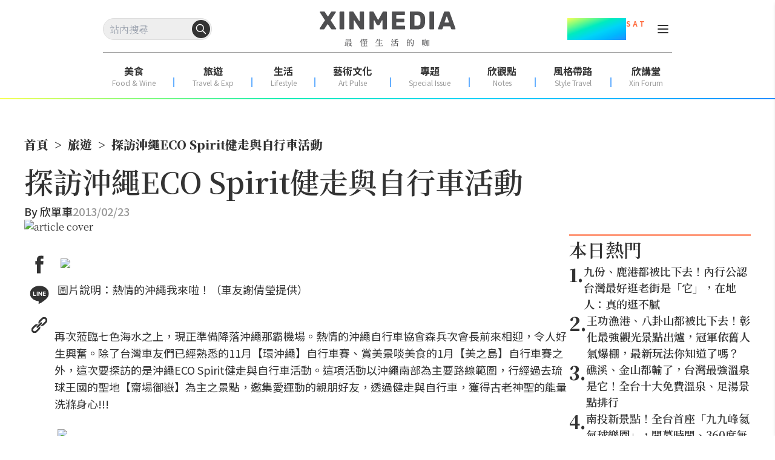

--- FILE ---
content_type: text/html; charset=utf-8
request_url: https://www.xinmedia.com/article/709
body_size: 11266
content:
<!DOCTYPE html><html lang="zh-Hant-TW" prefix="og: https://ogp.me/ns#"><head><meta charSet="utf-8"/><meta name="viewport" content="width=device-width, initial-scale=1"/><link rel="preload" as="image" href="/XinMedia_Logo_252x64.svg"/><link rel="preload" as="image" href="/x-mark-square.svg"/><link rel="stylesheet" href="/_next/static/css/a51a19588e7a5d45.css" data-precedence="next"/><link rel="stylesheet" href="/_next/static/css/f3c0183192b34d0f.css" data-precedence="next"/><link rel="preload" as="script" fetchPriority="low" href="/_next/static/chunks/webpack-5eed92c4afe5f816.js"/><script src="/_next/static/chunks/fd9d1056-aa75fa52f7d07972.js" async=""></script><script src="/_next/static/chunks/2117-b2d08f22641a7186.js" async=""></script><script src="/_next/static/chunks/main-app-31c7029f623b0a9f.js" async=""></script><script src="/_next/static/chunks/9580-9ec744056a237562.js" async=""></script><script src="/_next/static/chunks/3856-255d242a50110612.js" async=""></script><script src="/_next/static/chunks/8505-f1e236addfe2c312.js" async=""></script><script src="/_next/static/chunks/6288-97616802de197374.js" async=""></script><script src="/_next/static/chunks/app/article/%5B...slug%5D/page-14a1a26bad818f01.js" async=""></script><script src="/_next/static/chunks/app/error-7feca847e0119ffc.js" async=""></script><script src="/_next/static/chunks/app/not-found-6a2bbd52fb8ff2de.js" async=""></script><script async="" src="https://securepubads.g.doubleclick.net/tag/js/gpt.js"></script><meta property="fb:app_id" content="317546828356999"/><link rel="preconnect" href="https://fonts.googleapis.com"/><title>探訪沖繩ECO Spirit健走與自行車活動 - XINMEDIA欣傳媒｜最懂生活的咖</title><meta name="robots" content="max-image-preview:large"/><meta name="item_id" content="709"/><meta name="image" content="https://icrvb3jy.xinmedia.com/solomo/article/6/5/3/65378422-05F7-4797-833B-E728416335F4.jpg"/><link rel="canonical" href="https://www.xinmedia.com/article/709"/><meta property="og:title" content="探訪沖繩ECO Spirit健走與自行車活動 - XINMEDIA欣傳媒｜最懂生活的咖"/><meta property="og:url" content="https://www.xinmedia.com/article/709"/><meta property="og:site_name" content="XINMEDIA欣傳媒"/><meta property="og:image" content="https://icrvb3jy.xinmedia.com/solomo/article/6/5/3/65378422-05F7-4797-833B-E728416335F4.jpg"/><meta property="og:type" content="article"/><meta property="article:published_time" content="2013-02-23T18:00:00+08:00"/><meta property="article:modified_time" content="2013-02-23T18:00:00+08:00"/><meta property="article:section" content="旅遊"/><meta name="twitter:card" content="summary_large_image"/><meta name="twitter:title" content="探訪沖繩ECO Spirit健走與自行車活動 - XINMEDIA欣傳媒｜最懂生活的咖"/><meta name="twitter:image" content="https://icrvb3jy.xinmedia.com/solomo/article/6/5/3/65378422-05F7-4797-833B-E728416335F4.jpg"/><link rel="icon" href="/favicon_48x48.svg"/><script type="application/ld+json">{
	"@context": "https://schema.org",
	"@type": "NewsMediaOrganization",
	"@id": "https://www.xinmedia.com/#organization",
	"name": "XINMEDIA 欣傳媒",
	"alternateName": [
		"XINMEDIA 欣傳媒｜最懂生活的咖",
		"XINMEDIA CO., LTD."
	],
	"legalName": "欣傳媒股份有限公司",
	"url": "https://www.xinmedia.com/",
	"logo": {
		"@type": "ImageObject",
		"url": "https://icrvb3jy.xinmedia.com/solomo/logo/logo_gray_02.png"
	},
	"foundingDate": "2004-09-16",
	"taxID": "27362223",
	"address": {
		"@type": "PostalAddress",
		"streetAddress": "石潭路151號3樓",
		"addressLocality": "內湖區",
		"addressRegion": "臺北市",
		"postalCode": "114502",
		"addressCountry": "TW"
	},
	"contactPoint": [
		{
			"@type": "ContactPoint",
			"telephone": "+886-2-87939000",
			"contactType": "customer service"
		},
		{
			"@type": "ContactPoint",
			"contactType": "customer service",
			"url": "https://www.xinmedia.com/mediakit/2#contact"
		}
	],
	"sameAs": [
		"https://www.youtube.com/@XinMedia",
		"https://www.instagram.com/xinmedia",
		"https://www.facebook.com/xinmedia.inc",
		"https://lin.ee/vEBfxZ6"
	]
}</script><link href="https://fonts.googleapis.com/css2?family=Noto+Sans+TC:wght@100..900&amp;family=Noto+Serif+TC:wght@200..900&amp;display=swap" rel="stylesheet"/><script src="/_next/static/chunks/polyfills-42372ed130431b0a.js" noModule=""></script></head><body class="font-serif"><noscript><iframe src="https://www.googletagmanager.com/ns.html?id=GTM-MJ2ZQ54" height="0" width="0" style="display:none;visibility:hidden"></iframe></noscript><header id="main-header" class="sticky top-0 z-20 h-fit w-screen bg-white pt-[30px] max-lg:h-[60px] max-lg:pt-[17px]"><div class="max-lg:ml-3 max-lg:mr-4 lg:px-[170px]"><div class="relative flex w-full items-center justify-between"><div class="search-wrapper relative h-[36px] max-lg:order-2 max-lg:h-[30px]"><div class="flex items-center gap-x-4 max-lg:order-2 lg:hidden"><button type="button" class="absolute top-1/2 block translate-y-[-50%] cursor-pointer rounded-full max-lg:hidden" style="right:3px"><svg width="30" height="30" viewBox="0 0 30 30" fill="none" xmlns="http://www.w3.org/2000/svg"><circle cx="15" cy="15" r="15" fill="#333333"></circle><path fill-rule="evenodd" clip-rule="evenodd" d="M13.3324 8.25C10.5249 8.25 8.24902 10.5259 8.24902 13.3333C8.24902 16.1408 10.5249 18.4167 13.3324 18.4167C16.1398 18.4167 18.4157 16.1408 18.4157 13.3333C18.4157 10.5259 16.1398 8.25 13.3324 8.25ZM6.74902 13.3333C6.74902 9.69746 9.69648 6.75 13.3324 6.75C16.9682 6.75 19.9157 9.69746 19.9157 13.3333C19.9157 16.9692 16.9682 19.9167 13.3324 19.9167C9.69648 19.9167 6.74902 16.9692 6.74902 13.3333Z" fill="#333333"></path><path fill-rule="evenodd" clip-rule="evenodd" d="M16.9687 16.9698C17.2616 16.6769 17.7365 16.6769 18.0294 16.9698L23.0294 21.9698C23.3223 22.2627 23.3223 22.7376 23.0294 23.0305C22.7365 23.3233 22.2616 23.3233 21.9687 23.0305L16.9687 18.0304C16.6758 17.7376 16.6758 17.2627 16.9687 16.9698Z" fill="#333333"></path></svg></button><button type="button" class="block cursor-pointer place-items-center lg:hidden" aria-label="Search Articles" lang="en"><svg width="24" height="24" viewBox="0 0 24 24" fill="none" xmlns="http://www.w3.org/2000/svg"><path d="M11 19C15.4183 19 19 15.4183 19 11C19 6.58172 15.4183 3 11 3C6.58172 3 3 6.58172 3 11C3 15.4183 6.58172 19 11 19Z" stroke="#333333" stroke-width="2" stroke-linecap="round" stroke-linejoin="round"></path><path d="M21.0004 20.9999L16.6504 16.6499" stroke="#333333" stroke-width="2" stroke-linecap="round" stroke-linejoin="round"></path></svg></button></div><div class="relative max-lg:hidden"><input class="h-[36px] w-full max-w-[180px] rounded-[40px] border border-[#dddddd] bg-light_gray p-2" autoComplete="off" placeholder="站內搜尋" value=""/><button type="button" class="absolute top-1/2 block translate-y-[-50%] cursor-pointer rounded-full max-lg:hidden" style="right:3px"><svg width="30" height="30" viewBox="0 0 30 30" fill="none" xmlns="http://www.w3.org/2000/svg"><circle cx="15" cy="15" r="15" fill="#333333"></circle><path fill-rule="evenodd" clip-rule="evenodd" d="M13.3324 8.25C10.5249 8.25 8.24902 10.5259 8.24902 13.3333C8.24902 16.1408 10.5249 18.4167 13.3324 18.4167C16.1398 18.4167 18.4157 16.1408 18.4157 13.3333C18.4157 10.5259 16.1398 8.25 13.3324 8.25ZM6.74902 13.3333C6.74902 9.69746 9.69648 6.75 13.3324 6.75C16.9682 6.75 19.9157 9.69746 19.9157 13.3333C19.9157 16.9692 16.9682 19.9167 13.3324 19.9167C9.69648 19.9167 6.74902 16.9692 6.74902 13.3333Z" fill="#ffffff"></path><path fill-rule="evenodd" clip-rule="evenodd" d="M16.9687 16.9698C17.2616 16.6769 17.7365 16.6769 18.0294 16.9698L23.0294 21.9698C23.3223 22.2627 23.3223 22.7376 23.0294 23.0305C22.7365 23.3233 22.2616 23.3233 21.9687 23.0305L16.9687 18.0304C16.6758 17.7376 16.6758 17.2627 16.9687 16.9698Z" fill="#ffffff"></path></svg></button><button type="button" class="block cursor-pointer place-items-center lg:hidden" aria-label="Search Articles" lang="en"><svg width="24" height="24" viewBox="0 0 24 24" fill="none" xmlns="http://www.w3.org/2000/svg"><path d="M11 19C15.4183 19 19 15.4183 19 11C19 6.58172 15.4183 3 11 3C6.58172 3 3 6.58172 3 11C3 15.4183 6.58172 19 11 19Z" stroke="#ffffff" stroke-width="2" stroke-linecap="round" stroke-linejoin="round"></path><path d="M21.0004 20.9999L16.6504 16.6499" stroke="#ffffff" stroke-width="2" stroke-linecap="round" stroke-linejoin="round"></path></svg></button></div></div><a class="absolute left-1/2 translate-x-[-50%]" href="/"><img src="/XinMedia_Logo_252x64.svg" alt="logo" width="252" height="64" class="mx-auto w-[225px] max-lg:w-[150px]"/></a><aside class="flex items-center gap-x-2 lg:gap-x-3"><div class="mr-3 flex items-start text-center font-sans font-bold text-dark_gray max-lg:hidden"><p class="text-4xl leading-9" style="background-image:linear-gradient(to bottom right, #F7FF57 , #7AFB80 20% ,#00EBBF 40% ,#00D4F7 60%, #00B5FF 80%, #248DFF);background-clip:text;color:transparent">02.01</p><p class="text-xs text-[#FF6D40]">S U N</p></div><div class="relative grid h-6 w-6 cursor-pointer px-0 py-1 text-dark_gray max-lg:order-1 max-lg:mr-auto lg:mt-1.5"><div class="w-[18px] border absolute left-1/2 top-[5px] translate-x-[-50%] rounded-sm border-dark_gray bg-dark_gray duration-300 ease-in"></div><div class="w-[18px] border absolute left-1/2 top-[11px] translate-x-[-50%] rounded-sm border-dark_gray bg-dark_gray duration-300 ease-in"></div><div class="w-[18px] border absolute left-1/2 top-[17px] translate-x-[-50%] rounded-sm border-dark_gray bg-dark_gray duration-300 ease-in"></div></div></aside></div><div class="my-5 flex h-[1px] w-full justify-center bg-xin_gray text-center max-lg:hidden"></div><nav class="mx-auto my-0 flex w-full justify-between pb-3 max-lg:hidden"><ul class="flex justify-around w-full leading-[20px] text-dark_gray font-sans"><li><a target="" href="/food"><p class="text-center text-base font-bold">美食</p><p class="text-center text-xs text-xin_gray">Food &amp; Wine</p></a></li><div class="mx-0 mb-[3px] mt-auto flex h-[16px] w-[2px] bg-line_blue bg-opacity-70"></div><li><a target="" href="/travel"><p class="text-center text-base font-bold">旅遊</p><p class="text-center text-xs text-xin_gray">Travel &amp; Exp</p></a></li><div class="mx-0 mb-[3px] mt-auto flex h-[16px] w-[2px] bg-line_blue bg-opacity-70"></div><li><a target="" href="/lifestyle"><p class="text-center text-base font-bold">生活</p><p class="text-center text-xs text-xin_gray">Lifestyle</p></a></li><div class="mx-0 mb-[3px] mt-auto flex h-[16px] w-[2px] bg-line_blue bg-opacity-70"></div><li><a target="" href="/artpulse"><p class="text-center text-base font-bold">藝術文化</p><p class="text-center text-xs text-xin_gray">Art Pulse</p></a></li><div class="mx-0 mb-[3px] mt-auto flex h-[16px] w-[2px] bg-line_blue bg-opacity-70"></div><li><a target="" href="/Special_Issue"><p class="text-center text-base font-bold">專題</p><p class="text-center text-xs text-xin_gray">Special Issue</p></a></li><div class="mx-0 mb-[3px] mt-auto flex h-[16px] w-[2px] bg-line_blue bg-opacity-70"></div><li><a target="" href="/notes"><p class="text-center text-base font-bold">欣觀點</p><p class="text-center text-xs text-xin_gray">Notes</p></a></li><div class="mx-0 mb-[3px] mt-auto flex h-[16px] w-[2px] bg-line_blue bg-opacity-70"></div><li><a target="_blank" href="https://xinforum.xinmedia.com/pages/style-travel"><p class="text-center text-base font-bold">風格帶路</p><p class="text-center text-xs text-xin_gray">Style Travel</p></a></li><div class="mx-0 mb-[3px] mt-auto flex h-[16px] w-[2px] bg-line_blue bg-opacity-70"></div><li><a target="_blank" href="https://xinforum.xinmedia.com/"><p class="text-center text-base font-bold">欣講堂</p><p class="text-center text-xs text-xin_gray">Xin Forum</p></a></li></ul></nav></div><div class="h-[2px] w-full max-lg:mt-[11px]" style="background-image:linear-gradient(to right, #F7FF57 , #7AFB80 20% ,#00EBBF 40% ,#00D4F7 60%, #00B5FF 80%, #248DFF)"></div></header><div class="top-0 w-full opacity-0 transition-all duration-500 ease-in lg:hidden"><div class="h-[60px] w-full bg-white text-black drop-shadow-sm max-lg:pl-[18px] max-lg:pr-[15px] fixed -translate-y-20"><input type="text" placeholder="輸入關鍵字搜尋" autoComplete="off" class="h-full w-full bg-white text-center focus:outline-none max-lg:text-left" value=""/><div class="absolute right-8 top-1/2 z-10 h-fit -translate-y-1/2 cursor-pointer max-lg:right-10"><button class="rounded-lg border border-solid border-black p-1">搜尋</button></div><div class="absolute right-6 top-1/2 z-10 h-fit -translate-y-1/2 cursor-pointer max-lg:right-4"><div style="cursor:initial" class=""><svg xmlns="http://www.w3.org/2000/svg" viewBox="0 0 384 512" width="20" height="20"><path fill="#000" d="M342.6 150.6c12.5-12.5 12.5-32.8 0-45.3s-32.8-12.5-45.3 0L192 210.7 86.6 105.4c-12.5-12.5-32.8-12.5-45.3 0s-12.5 32.8 0 45.3L146.7 256 41.4 361.4c-12.5 12.5-12.5 32.8 0 45.3s32.8 12.5 45.3 0L192 301.3 297.4 406.6c12.5 12.5 32.8 12.5 45.3 0s12.5-32.8 0-45.3L237.3 256 342.6 150.6z"></path></svg></div></div></div></div><!--$!--><template data-dgst="BAILOUT_TO_CLIENT_SIDE_RENDERING"></template><!--/$--><main><!--$--><!--$?--><template id="B:0"></template><div class="mb-[20px] mt-[5px] min-h-[100vh] md:mx-auto md:mb-[50px] md:mt-[10px] md:px-0 xl:max-w-[1200px]"><div class="mb-4 h-20 w-full animate-pulse bg-gray-300 md:h-24"></div><div class="mb-4 flex space-x-2"><div class="h-4 w-16 animate-pulse bg-gray-300"></div><div class="h-4 w-4 animate-pulse bg-gray-300"></div><div class="h-4 w-24 animate-pulse bg-gray-300"></div><div class="h-4 w-4 animate-pulse bg-gray-300"></div><div class="h-4 w-32 animate-pulse bg-gray-300"></div></div><div class="mb-6 h-8 w-3/4 animate-pulse bg-gray-300"></div><div class="mb-8 flex space-x-4"><div class="h-4 w-24 animate-pulse bg-gray-300"></div><div class="h-4 w-32 animate-pulse bg-gray-300"></div></div><div class="mb-8 h-96 w-full animate-pulse bg-gray-300"></div><div class="space-y-4"><div class="h-6 w-full animate-pulse bg-gray-300"></div><div class="h-6 w-full animate-pulse bg-gray-300"></div><div class="h-6 w-5/6 animate-pulse bg-gray-300"></div><div class="h-6 w-full animate-pulse bg-gray-300"></div><div class="h-6 w-full animate-pulse bg-gray-300"></div><div class="h-6 w-4/5 animate-pulse bg-gray-300"></div></div><div class="my-8 h-32 w-full animate-pulse bg-gray-300"></div><div class="mb-8"><div class="mb-4 h-8 w-48 animate-pulse bg-gray-300"></div><div class="grid grid-cols-1 gap-4 sm:grid-cols-2 lg:grid-cols-3"><div class="h-60 w-full animate-pulse bg-gray-300"></div><div class="h-60 w-full animate-pulse bg-gray-300"></div><div class="h-60 w-full animate-pulse bg-gray-300"></div></div></div><div class="fixed bottom-0 left-0 z-10 h-16 w-full animate-pulse bg-gray-300 lg:hidden"></div></div><div class="h-48 w-full animate-pulse bg-gray-300 lg:hidden"></div><!--/$--><!--/$--></main><div class="fixed bottom-0 z-10 mx-auto my-0 flex w-full justify-center lg:hidden"><div class="flex flex-col items-end"><img src="/x-mark-square.svg" alt="close_button" class="z-20 cursor-pointer"/><div class="flex items-center justify-center bg-gray-100" style="min-width:320px;min-height:100px"><div class=""><div class="adBlock mx-auto my-8 flex justify-center overflow-hidden lg:my-6 mb-8 mt-0" style="width:300px;min-height:50px"><div class="hidden"><div id="div-gpt-ad-1703564732640-0"></div></div><div style="animation:skeleton-loading 3s  infinite alternate;width:300px;height:100px"></div></div></div></div></div></div><div class="min-h-[240px] lg:min-h-[362px]"><footer class="mx-auto my-0 flex w-full justify-center gap-4 pb-[100px] pt-[10px] lg:px-[200px]"><div class="lg:mr-[10%]"><a class="flex justify-center" href="/"><img src="/XinMedia_Logo_252x64.svg" alt="logo" class="mb-5 w-[150px] lg:mb-0 lg:w-[225px]" loading="lazy" style="aspect-ratio:252 / 64"/></a><div class="my-3 flex justify-center gap-x-5"><!--$!--><template data-dgst="BAILOUT_TO_CLIENT_SIDE_RENDERING"></template><!--/$--><!--$!--><template data-dgst="BAILOUT_TO_CLIENT_SIDE_RENDERING"></template><!--/$--><!--$!--><template data-dgst="BAILOUT_TO_CLIENT_SIDE_RENDERING"></template><!--/$--><!--$!--><template data-dgst="BAILOUT_TO_CLIENT_SIDE_RENDERING"></template><!--/$--></div><div class="justify-center mt-0 w-full hidden"><div class="flex flex-col items-center w-full"><h3 class="font-sans text-lg font-normal leading-[1.5]">訂閱電子報</h3><div class="mt-[16px] flex items-end border-b border-xin_gray flex-col border-none px-0 pb-0"><div class=""><input id="edm-email-Footer" placeholder="請輸入您的 Email" class="w-full border-b border-xin_gray font-sans text-base font-normal text-xin_gray outline-none mb-[16px] rounded-md border-none bg-[#eeeeee88] p-2" value=""/></div><button type="button" class="justify-center cursor-pointer disabled:cursor-not-allowed inline-flex gap-2 items-center transition-all duration-300 rounded-[10px] font-black border-2 text-white border-dark_gray bg-dark_gray px-6 py-1 text-base ml-0 w-full" disabled="">立即訂閱</button></div><div><div id="cf-turnstile" class="mt-2" lang="zh-tw"></div></div><div class="mt-[8px] font-sans text-sm font-normal leading-[1.5] mb-[8px]"> </div></div></div><div class="flex flex-col justify-center px-2 text-left font-sans text-xs font-normal lg:min-w-[252px]"><p>版權所有，未經許可，不許轉載</p><p>© 欣傳媒股份有限公司 XinMedia Co., Ltd.</p><p>台灣台北市 114 內湖區石潭路 151 號</p><p>All Rights Reserved.</p></div></div><div class="hidden lg:col-span-2 lg:inline-flex"><div class="font-sans bg-transparent flex flex-col w-28 xl:w-40 2xl:mr-10 max-2xl:mr-4 last:mr-0"><div class="relative flex text-[18px] font-semibold text-dark_gray border-b border-pale_blue mb-[10px] pb-[10px]">報導</div><ul><li class="text-dark_gray text-base mb-[10px]"><a target="" href="/food">美食</a></li><li class="text-dark_gray text-base mb-[10px]"><a target="" href="/travel">旅遊</a></li><li class="text-dark_gray text-base mb-[10px]"><a target="" href="/lifestyle">生活</a></li><li class="text-dark_gray text-base mb-[10px]"><a target="" href="/artpulse">藝術文化</a></li><li class="text-dark_gray text-base mb-[10px]"><a target="" href="/Special_Issue">專題</a></li><li class="text-dark_gray text-base mb-[10px]"><a target="" href="/video/1">影音</a></li></ul></div><div class="font-sans bg-transparent flex flex-col w-28 xl:w-40 2xl:mr-10 max-2xl:mr-4 last:mr-0"><div class="relative flex text-[18px] font-semibold text-dark_gray border-b border-pale_blue mb-[10px] pb-[10px]">相關網站</div><ul><li class="text-dark_gray text-base mb-[10px]"><a target="_blank" href="https://xinforum.xinmedia.com/">欣講堂</a></li><li class="text-dark_gray text-base mb-[10px]"><a target="_blank" href="https://www.liontravel.com/category/zh-tw/index">雄獅旅遊</a></li></ul></div><div class="font-sans bg-transparent flex flex-col w-28 xl:w-40 2xl:mr-10 max-2xl:mr-4 last:mr-0"><div class="relative flex text-[18px] font-semibold text-dark_gray border-b border-pale_blue mb-[10px] pb-[10px]">關於 </div><ul><li class="text-dark_gray text-base mb-[10px]"><a target="" href="/mediakit/1">廣告合作</a></li><li class="text-dark_gray text-base mb-[10px]"><a target="" href="/mediakit/2#contact">聯繫我們</a></li><li class="text-dark_gray text-base mb-[10px]"><a target="" href="/privacy">隱私權政策</a></li></ul></div></div></footer></div><script src="/_next/static/chunks/webpack-5eed92c4afe5f816.js" async=""></script><div hidden id="S:0"><div class="min-h-screen"><div class="mx-auto my-[20px] px-4 md:my-[50px] md:px-0 xl:max-w-[1200px]"><script type="application/ld+json">{
	"@context": "https://schema.org",
	"@type": "NewsArticle",
	"image": [
		"https://icrvb3jy.xinmedia.com/solomo/article/6/5/3/65378422-05F7-4797-833B-E728416335F4.jpg"
	],
	"name": "探訪沖繩ECO Spirit健走與自行車活動",
	"headline": "探訪沖繩ECO Spirit健走與自行車活動",
	"url": "https://www.xinmedia.com/article/709",
	"description": "",
	"datePublished": "2013-02-23T18:00:00+08:00",
	"dateModified": "2013-02-23T18:00:00+08:00",
	"keywords": [],
	"publisher": {
		"@id": "https://www.xinmedia.com/#organization"
	},
	"author": [
		{
			"@type": "Person",
			"name": "欣單車"
		}
	],
	"mainEntityOfPage": "https://www.xinmedia.com/article/709"
}</script><script type="application/ld+json">{
	"@context": "https://schema.org",
	"@type": "BreadcrumbList",
	"itemListElement": [
		{
			"@type": "ListItem",
			"position": 1,
			"name": "首頁",
			"item": "https://www.xinmedia.com/"
		},
		{
			"@type": "ListItem",
			"position": 2,
			"name": "旅遊",
			"item": "https://www.xinmedia.com/travel"
		},
		{
			"@type": "ListItem",
			"position": 3,
			"name": "探訪沖繩ECO Spirit健走與自行車活動",
			"item": "https://www.xinmedia.com/article/709"
		}
	]
}</script><!--$!--><template data-dgst="BAILOUT_TO_CLIENT_SIDE_RENDERING"></template><!--/$--><ol class="flex items-center font-serif text-xs font-black lg:text-xl"><li class="flex items-center"><a class="" href="/">首頁</a><span class="p-2">&gt;</span></li><li class="flex items-center"><a class="" href="/travel">旅遊</a><span class="p-2">&gt;</span></li><li class="flex items-center"><a class="" href="https://www.xinmedia.com/article/709">探訪沖繩ECO Spirit健走與自行車活動</a></li></ol><template id="P:1"></template><div class="fixed bottom-0 left-0 z-10 mx-auto my-0 flex w-full justify-center max-lg:hidden"><div class="flex flex-col items-end"><div style="cursor:pointer" class="flex h-[24px] w-[24px] cursor-pointer items-center justify-center border border-[#cccccc]"><svg xmlns="http://www.w3.org/2000/svg" viewBox="0 0 384 512" width="18" height="18"><path fill="#ccc" d="M342.6 150.6c12.5-12.5 12.5-32.8 0-45.3s-32.8-12.5-45.3 0L192 210.7 86.6 105.4c-12.5-12.5-32.8-12.5-45.3 0s-12.5 32.8 0 45.3L146.7 256 41.4 361.4c-12.5 12.5-12.5 32.8 0 45.3s32.8 12.5 45.3 0L192 301.3 297.4 406.6c12.5 12.5 32.8 12.5 45.3 0s12.5-32.8 0-45.3L237.3 256 342.6 150.6z"></path></svg></div><div class=""><div class="adBlock my-8 flex justify-center overflow-hidden lg:my-6 mx-0 max-w-full lg:mt-0" style="width:970px;min-height:90px"><div class="hidden"><div id="div-gpt-ad-1735199046451-0"></div></div><div style="animation:skeleton-loading 3s  infinite alternate;width:970px;height:90px"></div></div></div></div></div></div></div></div><script>(self.__next_f=self.__next_f||[]).push([0]);self.__next_f.push([2,null])</script><script>self.__next_f.push([1,"1:HL[\"/_next/static/css/a51a19588e7a5d45.css\",\"style\"]\n2:HL[\"/_next/static/css/f3c0183192b34d0f.css\",\"style\"]\n"])</script><script>self.__next_f.push([1,"3:I[2846,[],\"\"]\n6:I[4707,[],\"\"]\n8:I[6423,[],\"\"]\nb:I[1060,[],\"\"]\n7:[\"slug\",\"709\",\"c\"]\nc:[]\n"])</script><script>self.__next_f.push([1,"0:[\"$\",\"$L3\",null,{\"buildId\":\"Vdo5TXs9OkX8ZNlY-mtjC\",\"assetPrefix\":\"\",\"urlParts\":[\"\",\"article\",\"709\"],\"initialTree\":[\"\",{\"children\":[\"article\",{\"children\":[[\"slug\",\"709\",\"c\"],{\"children\":[\"__PAGE__\",{}]}]}]},\"$undefined\",\"$undefined\",true],\"initialSeedData\":[\"\",{\"children\":[\"article\",{\"children\":[[\"slug\",\"709\",\"c\"],{\"children\":[\"__PAGE__\",{},[[\"$L4\",\"$L5\",[[\"$\",\"link\",\"0\",{\"rel\":\"stylesheet\",\"href\":\"/_next/static/css/f3c0183192b34d0f.css\",\"precedence\":\"next\",\"crossOrigin\":\"$undefined\"}]]],null],null]},[null,[\"$\",\"$L6\",null,{\"parallelRouterKey\":\"children\",\"segmentPath\":[\"children\",\"article\",\"children\",\"$7\",\"children\"],\"error\":\"$undefined\",\"errorStyles\":\"$undefined\",\"errorScripts\":\"$undefined\",\"template\":[\"$\",\"$L8\",null,{}],\"templateStyles\":\"$undefined\",\"templateScripts\":\"$undefined\",\"notFound\":\"$undefined\",\"notFoundStyles\":\"$undefined\"}]],null]},[null,[\"$\",\"$L6\",null,{\"parallelRouterKey\":\"children\",\"segmentPath\":[\"children\",\"article\",\"children\"],\"error\":\"$undefined\",\"errorStyles\":\"$undefined\",\"errorScripts\":\"$undefined\",\"template\":[\"$\",\"$L8\",null,{}],\"templateStyles\":\"$undefined\",\"templateScripts\":\"$undefined\",\"notFound\":\"$undefined\",\"notFoundStyles\":\"$undefined\"}]],[[[\"$\",\"div\",null,{\"className\":\"mb-[20px] mt-[5px] min-h-[100vh] md:mx-auto md:mb-[50px] md:mt-[10px] md:px-0 xl:max-w-[1200px]\",\"children\":[[\"$\",\"div\",null,{\"className\":\"mb-4 h-20 w-full animate-pulse bg-gray-300 md:h-24\"}],[\"$\",\"div\",null,{\"className\":\"mb-4 flex space-x-2\",\"children\":[[\"$\",\"div\",null,{\"className\":\"h-4 w-16 animate-pulse bg-gray-300\"}],[\"$\",\"div\",null,{\"className\":\"h-4 w-4 animate-pulse bg-gray-300\"}],[\"$\",\"div\",null,{\"className\":\"h-4 w-24 animate-pulse bg-gray-300\"}],[\"$\",\"div\",null,{\"className\":\"h-4 w-4 animate-pulse bg-gray-300\"}],[\"$\",\"div\",null,{\"className\":\"h-4 w-32 animate-pulse bg-gray-300\"}]]}],[\"$\",\"div\",null,{\"className\":\"mb-6 h-8 w-3/4 animate-pulse bg-gray-300\"}],[\"$\",\"div\",null,{\"className\":\"mb-8 flex space-x-4\",\"children\":[[\"$\",\"div\",null,{\"className\":\"h-4 w-24 animate-pulse bg-gray-300\"}],[\"$\",\"div\",null,{\"className\":\"h-4 w-32 animate-pulse bg-gray-300\"}]]}],[\"$\",\"div\",null,{\"className\":\"mb-8 h-96 w-full animate-pulse bg-gray-300\"}],[\"$\",\"div\",null,{\"className\":\"space-y-4\",\"children\":[[\"$\",\"div\",null,{\"className\":\"h-6 w-full animate-pulse bg-gray-300\"}],[\"$\",\"div\",null,{\"className\":\"h-6 w-full animate-pulse bg-gray-300\"}],[\"$\",\"div\",null,{\"className\":\"h-6 w-5/6 animate-pulse bg-gray-300\"}],[\"$\",\"div\",null,{\"className\":\"h-6 w-full animate-pulse bg-gray-300\"}],[\"$\",\"div\",null,{\"className\":\"h-6 w-full animate-pulse bg-gray-300\"}],[\"$\",\"div\",null,{\"className\":\"h-6 w-4/5 animate-pulse bg-gray-300\"}]]}],[\"$\",\"div\",null,{\"className\":\"my-8 h-32 w-full animate-pulse bg-gray-300\"}],[\"$\",\"div\",null,{\"className\":\"mb-8\",\"children\":[[\"$\",\"div\",null,{\"className\":\"mb-4 h-8 w-48 animate-pulse bg-gray-300\"}],[\"$\",\"div\",null,{\"className\":\"grid grid-cols-1 gap-4 sm:grid-cols-2 lg:grid-cols-3\",\"children\":[[\"$\",\"div\",null,{\"className\":\"h-60 w-full animate-pulse bg-gray-300\"}],[\"$\",\"div\",null,{\"className\":\"h-60 w-full animate-pulse bg-gray-300\"}],[\"$\",\"div\",null,{\"className\":\"h-60 w-full animate-pulse bg-gray-300\"}]]}]]}],[\"$\",\"div\",null,{\"className\":\"fixed bottom-0 left-0 z-10 h-16 w-full animate-pulse bg-gray-300 lg:hidden\"}]]}],[\"$\",\"div\",null,{\"className\":\"h-48 w-full animate-pulse bg-gray-300 lg:hidden\"}]],[[\"$\",\"link\",\"0\",{\"rel\":\"stylesheet\",\"href\":\"/_next/static/css/f3c0183192b34d0f.css\",\"precedence\":\"next\",\"crossOrigin\":\"$undefined\"}]],[]]]},[[[[\"$\",\"link\",\"0\",{\"rel\":\"stylesheet\",\"href\":\"/_next/static/css/a51a19588e7a5d45.css\",\"precedence\":\"next\",\"crossOrigin\":\"$undefined\"}]],\"$L9\"],null],[[\"$\",\"div\",null,{\"className\":\"min-h-screen\",\"children\":[\"$\",\"div\",null,{\"className\":\"flex h-[200px] w-full shrink-0 items-center justify-center\",\"children\":[\"$\",\"svg\",null,{\"width\":\"80\",\"height\":\"80\",\"aria-hidden\":\"true\",\"className\":\"animate-spin fill-white text-light_blue_gray\",\"viewBox\":\"0 0 100 100\",\"xmlns\":\"http://www.w3.org/2000/svg\",\"children\":[[\"$\",\"path\",null,{\"d\":\"M100 50.5908C100 78.2051 77.6142 100.591 50 100.591C22.3858 100.591 0 78.2051 0 50.5908C0 22.9766 22.3858 0.59082 50 0.59082C77.6142 0.59082 100 22.9766 100 50.5908ZM9.08144 50.5908C9.08144 73.1895 27.4013 91.5094 50 91.5094C72.5987 91.5094 90.9186 73.1895 90.9186 50.5908C90.9186 27.9921 72.5987 9.67226 50 9.67226C27.4013 9.67226 9.08144 27.9921 9.08144 50.5908Z\",\"fill\":\"currentColor\"}],[\"$\",\"path\",null,{\"d\":\"M93.9676 39.0409C96.393 38.4038 97.8624 35.9116 97.0079 33.5539C95.2932 28.8227 92.871 24.3692 89.8167 20.348C85.8452 15.1192 80.8826 10.7238 75.2124 7.41289C69.5422 4.10194 63.2754 1.94025 56.7698 1.05124C51.7666 0.367541 46.6976 0.446843 41.7345 1.27873C39.2613 1.69328 37.813 4.19778 38.4501 6.62326C39.0873 9.04874 41.5694 10.4717 44.0505 10.1071C47.8511 9.54855 51.7191 9.52689 55.5402 10.0491C60.8642 10.7766 65.9928 12.5457 70.6331 15.2552C75.2735 17.9648 79.3347 21.5619 82.5849 25.841C84.9175 28.9121 86.7997 32.2913 88.1811 35.8758C89.083 38.2158 91.5421 39.6781 93.9676 39.0409Z\",\"fill\":\"currentFill\"}]]}]}]}],[],[]]],\"couldBeIntercepted\":false,\"initialHead\":[null,\"$La\"],\"globalErrorComponent\":\"$b\",\"missingSlots\":\"$Wc\"}]\n"])</script><script>self.__next_f.push([1,"e:I[4784,[\"9580\",\"static/chunks/9580-9ec744056a237562.js\",\"3856\",\"static/chunks/3856-255d242a50110612.js\",\"8505\",\"static/chunks/8505-f1e236addfe2c312.js\",\"6288\",\"static/chunks/6288-97616802de197374.js\",\"8226\",\"static/chunks/app/article/%5B...slug%5D/page-14a1a26bad818f01.js\"],\"default\"]\nf:I[1588,[\"9580\",\"static/chunks/9580-9ec744056a237562.js\",\"3856\",\"static/chunks/3856-255d242a50110612.js\",\"8505\",\"static/chunks/8505-f1e236addfe2c312.js\",\"6288\",\"static/chunks/6288-97616802de197374.js\",\"8226\",\"static/chunks/app/article/%5B...slug%5D/page-14a1a26bad818f01.js\"],\"default\"]\n10:I[4896,[\"9580\",\"static/chunks/9580-9ec744056a237562.js\",\"3856\",\"static/chunks/3856-255d242a50110612.js\",\"8505\",\"static/chunks/8505-f1e236addfe2c312.js\",\"6288\",\"static/chunks/6288-97616802de197374.js\",\"8226\",\"static/chunks/app/article/%5B...slug%5D/page-14a1a26bad818f01.js\"],\"WebInfoProvider\"]\n11:I[9225,[\"9580\",\"static/chunks/9580-9ec744056a237562.js\",\"3856\",\"static/chunks/3856-255d242a50110612.js\",\"8505\",\"static/chunks/8505-f1e236addfe2c312.js\",\"6288\",\"static/chunks/6288-97616802de197374.js\",\"8226\",\"static/chunks/app/article/%5B...slug%5D/page-14a1a26bad818f01.js\"],\"default\"]\n12:I[376,[\"7601\",\"static/chunks/app/error-7feca847e0119ffc.js\"],\"default\"]\n13:I[5292,[\"9580\",\"static/chunks/9580-9ec744056a237562.js\",\"9160\",\"static/chunks/app/not-found-6a2bbd52fb8ff2de.js\"],\"default\"]\nd:T464,{\n\t\"@context\": \"https://schema.org\",\n\t\"@type\": \"NewsMediaOrganization\",\n\t\"@id\": \"https://www.xinmedia.com/#organization\",\n\t\"name\": \"XINMEDIA 欣傳媒\",\n\t\"alternateName\": [\n\t\t\"XINMEDIA 欣傳媒｜最懂生活的咖\",\n\t\t\"XINMEDIA CO., LTD.\"\n\t],\n\t\"legalName\": \"欣傳媒股份有限公司\",\n\t\"url\": \"https://www.xinmedia.com/\",\n\t\"logo\": {\n\t\t\"@type\": \"ImageObject\",\n\t\t\"url\": \"https://icrvb3jy.xinmedia.com/solomo/logo/logo_gray_02.png\"\n\t},\n\t\"foundingDate\": \"2004-09-16\",\n\t\"taxID\": \"27362223\",\n\t\"address\": {\n\t\t\"@type\": \"PostalAddress\",\n\t\t\"streetAddress\": \"石潭路151號3樓\",\n\t\t\"addressLocality\": \"內湖區\",\n\t\t\"addressRegion\": \"臺北市\",\n\t\t\"postalCode\": \"114502\",\n\t\t\"addres"])</script><script>self.__next_f.push([1,"sCountry\": \"TW\"\n\t},\n\t\"contactPoint\": [\n\t\t{\n\t\t\t\"@type\": \"ContactPoint\",\n\t\t\t\"telephone\": \"+886-2-87939000\",\n\t\t\t\"contactType\": \"customer service\"\n\t\t},\n\t\t{\n\t\t\t\"@type\": \"ContactPoint\",\n\t\t\t\"contactType\": \"customer service\",\n\t\t\t\"url\": \"https://www.xinmedia.com/mediakit/2#contact\"\n\t\t}\n\t],\n\t\"sameAs\": [\n\t\t\"https://www.youtube.com/@XinMedia\",\n\t\t\"https://www.instagram.com/xinmedia\",\n\t\t\"https://www.facebook.com/xinmedia.inc\",\n\t\t\"https://lin.ee/vEBfxZ6\"\n\t]\n}9:[\"$\",\"html\",null,{\"lang\":\"zh-Hant-TW\",\"prefix\":\"og: https://ogp.me/ns#\",\"children\":[[\"$\",\"head\",null,{\"children\":[[\"$\",\"script\",null,{\"type\":\"application/ld+json\",\"dangerouslySetInnerHTML\":{\"__html\":\"$d\"}}],[\"$\",\"$Le\",null,{}],[\"$\",\"$Lf\",null,{}],[\"$\",\"meta\",null,{\"property\":\"fb:app_id\",\"content\":\"317546828356999\"}],[\"$\",\"link\",null,{\"rel\":\"preconnect\",\"href\":\"https://fonts.googleapis.com\"}],[\"$\",\"link\",null,{\"href\":\"https://fonts.googleapis.com/css2?family=Noto+Sans+TC:wght@100..900\u0026family=Noto+Serif+TC:wght@200..900\u0026display=swap\",\"rel\":\"stylesheet\"}]]}],[\"$\",\"body\",null,{\"className\":\"font-serif\",\"children\":[[\"$\",\"noscript\",null,{\"children\":[\"$\",\"iframe\",null,{\"src\":\"https://www.googletagmanager.com/ns.html?id=GTM-MJ2ZQ54\",\"height\":\"0\",\"width\":\"0\",\"style\":{\"display\":\"none\",\"visibility\":\"hidden\"}}]}],[\"$\",\"$L10\",null,{\"children\":[\"$\",\"$L11\",null,{\"children\":[\"$\",\"$L6\",null,{\"parallelRouterKey\":\"children\",\"segmentPath\":[\"children\"],\"error\":\"$12\",\"errorStyles\":[],\"errorScripts\":[],\"template\":[\"$\",\"$L8\",null,{}],\"templateStyles\":\"$undefined\",\"templateScripts\":\"$undefined\",\"notFound\":[\"$\",\"$L13\",null,{}],\"notFoundStyles\":[]}]}]}]]}]]}]\n"])</script><script>self.__next_f.push([1,"14:\"$Sreact.suspense\"\n15:I[1523,[\"9580\",\"static/chunks/9580-9ec744056a237562.js\",\"3856\",\"static/chunks/3856-255d242a50110612.js\",\"8505\",\"static/chunks/8505-f1e236addfe2c312.js\",\"6288\",\"static/chunks/6288-97616802de197374.js\",\"8226\",\"static/chunks/app/article/%5B...slug%5D/page-14a1a26bad818f01.js\"],\"BailoutToCSR\"]\n16:I[6661,[\"9580\",\"static/chunks/9580-9ec744056a237562.js\",\"3856\",\"static/chunks/3856-255d242a50110612.js\",\"8505\",\"static/chunks/8505-f1e236addfe2c312.js\",\"6288\",\"static/chunks/6288-97616802de197374.js\",\"8226\",\"static/chunks/app/article/%5B...slug%5D/page-14a1a26bad818f01.js\"],\"default\"]\n17:I[1807,[\"9580\",\"static/chunks/9580-9ec744056a237562.js\",\"3856\",\"static/chunks/3856-255d242a50110612.js\",\"8505\",\"static/chunks/8505-f1e236addfe2c312.js\",\"6288\",\"static/chunks/6288-97616802de197374.js\",\"8226\",\"static/chunks/app/article/%5B...slug%5D/page-14a1a26bad818f01.js\"],\"default\"]\n19:I[5842,[\"9580\",\"static/chunks/9580-9ec744056a237562.js\",\"3856\",\"static/chunks/3856-255d242a50110612.js\",\"8505\",\"static/chunks/8505-f1e236addfe2c312.js\",\"6288\",\"static/chunks/6288-97616802de197374.js\",\"8226\",\"static/chunks/app/article/%5B...slug%5D/page-14a1a26bad818f01.js\"],\"default\"]\n1a:I[4149,[\"9580\",\"static/chunks/9580-9ec744056a237562.js\",\"3856\",\"static/chunks/3856-255d242a50110612.js\",\"8505\",\"static/chunks/8505-f1e236addfe2c312.js\",\"6288\",\"static/chunks/6288-97616802de197374.js\",\"8226\",\"static/chunks/app/article/%5B...slug%5D/page-14a1a26bad818f01.js\"],\"default\"]\n"])</script><script>self.__next_f.push([1,"5:[\"$\",\"div\",null,{\"className\":\"min-h-screen\",\"children\":[[\"$\",\"div\",null,{\"className\":\"mx-auto my-[20px] px-4 md:my-[50px] md:px-0 xl:max-w-[1200px]\",\"children\":[[\"$\",\"script\",null,{\"type\":\"application/ld+json\",\"dangerouslySetInnerHTML\":{\"__html\":\"{\\n\\t\\\"@context\\\": \\\"https://schema.org\\\",\\n\\t\\\"@type\\\": \\\"NewsArticle\\\",\\n\\t\\\"image\\\": [\\n\\t\\t\\\"https://icrvb3jy.xinmedia.com/solomo/article/6/5/3/65378422-05F7-4797-833B-E728416335F4.jpg\\\"\\n\\t],\\n\\t\\\"name\\\": \\\"探訪沖繩ECO Spirit健走與自行車活動\\\",\\n\\t\\\"headline\\\": \\\"探訪沖繩ECO Spirit健走與自行車活動\\\",\\n\\t\\\"url\\\": \\\"https://www.xinmedia.com/article/709\\\",\\n\\t\\\"description\\\": \\\"\\\",\\n\\t\\\"datePublished\\\": \\\"2013-02-23T18:00:00+08:00\\\",\\n\\t\\\"dateModified\\\": \\\"2013-02-23T18:00:00+08:00\\\",\\n\\t\\\"keywords\\\": [],\\n\\t\\\"publisher\\\": {\\n\\t\\t\\\"@id\\\": \\\"https://www.xinmedia.com/#organization\\\"\\n\\t},\\n\\t\\\"author\\\": [\\n\\t\\t{\\n\\t\\t\\t\\\"@type\\\": \\\"Person\\\",\\n\\t\\t\\t\\\"name\\\": \\\"欣單車\\\"\\n\\t\\t}\\n\\t],\\n\\t\\\"mainEntityOfPage\\\": \\\"https://www.xinmedia.com/article/709\\\"\\n}\"}}],[\"$\",\"script\",null,{\"type\":\"application/ld+json\",\"dangerouslySetInnerHTML\":{\"__html\":\"{\\n\\t\\\"@context\\\": \\\"https://schema.org\\\",\\n\\t\\\"@type\\\": \\\"BreadcrumbList\\\",\\n\\t\\\"itemListElement\\\": [\\n\\t\\t{\\n\\t\\t\\t\\\"@type\\\": \\\"ListItem\\\",\\n\\t\\t\\t\\\"position\\\": 1,\\n\\t\\t\\t\\\"name\\\": \\\"首頁\\\",\\n\\t\\t\\t\\\"item\\\": \\\"https://www.xinmedia.com/\\\"\\n\\t\\t},\\n\\t\\t{\\n\\t\\t\\t\\\"@type\\\": \\\"ListItem\\\",\\n\\t\\t\\t\\\"position\\\": 2,\\n\\t\\t\\t\\\"name\\\": \\\"旅遊\\\",\\n\\t\\t\\t\\\"item\\\": \\\"https://www.xinmedia.com/travel\\\"\\n\\t\\t},\\n\\t\\t{\\n\\t\\t\\t\\\"@type\\\": \\\"ListItem\\\",\\n\\t\\t\\t\\\"position\\\": 3,\\n\\t\\t\\t\\\"name\\\": \\\"探訪沖繩ECO Spirit健走與自行車活動\\\",\\n\\t\\t\\t\\\"item\\\": \\\"https://www.xinmedia.com/article/709\\\"\\n\\t\\t}\\n\\t]\\n}\"}}],[\"$\",\"$14\",null,{\"fallback\":null,\"children\":[\"$\",\"$L15\",null,{\"reason\":\"next/dynamic\",\"children\":[\"$\",\"$L16\",null,{\"event\":\"view_article\",\"eventParam\":\"article\",\"columnParam\":{\"author\":\"欣單車\",\"category\":\"旅遊\",\"date_modified\":\"2013-02-23T18:00:00\",\"tag\":[],\"title\":\"探訪沖繩ECO Spirit健走與自行車活動\",\"id\":\"709\"}}]}]}],[\"$\",\"$L17\",null,{\"routes\":[{\"title\":\"首頁\",\"href\":\"/\"},{\"title\":\"旅遊\",\"href\":\"/travel\"},{\"title\":\"探訪沖繩ECO Spirit健走與自行車活動\",\"href\":\"https://www.xinmedia.com/article/709\"}]}],\"$L18\",[\"$\",\"$L19\",null,{}]]}],[\"$\",\"$L1a\",null,{\"className\":\"lg:hidden\",\"bgImage\":\"bg-5\",\"iconSize\":\"md\"}]]}]\n"])</script><script>self.__next_f.push([1,"a:[[\"$\",\"meta\",\"0\",{\"name\":\"viewport\",\"content\":\"width=device-width, initial-scale=1\"}],[\"$\",\"meta\",\"1\",{\"charSet\":\"utf-8\"}],[\"$\",\"title\",\"2\",{\"children\":\"探訪沖繩ECO Spirit健走與自行車活動 - XINMEDIA欣傳媒｜最懂生活的咖\"}],[\"$\",\"meta\",\"3\",{\"name\":\"robots\",\"content\":\"max-image-preview:large\"}],[\"$\",\"meta\",\"4\",{\"name\":\"item_id\",\"content\":\"709\"}],[\"$\",\"meta\",\"5\",{\"name\":\"image\",\"content\":\"https://icrvb3jy.xinmedia.com/solomo/article/6/5/3/65378422-05F7-4797-833B-E728416335F4.jpg\"}],[\"$\",\"link\",\"6\",{\"rel\":\"canonical\",\"href\":\"https://www.xinmedia.com/article/709\"}],[\"$\",\"meta\",\"7\",{\"property\":\"og:title\",\"content\":\"探訪沖繩ECO Spirit健走與自行車活動 - XINMEDIA欣傳媒｜最懂生活的咖\"}],[\"$\",\"meta\",\"8\",{\"property\":\"og:url\",\"content\":\"https://www.xinmedia.com/article/709\"}],[\"$\",\"meta\",\"9\",{\"property\":\"og:site_name\",\"content\":\"XINMEDIA欣傳媒\"}],[\"$\",\"meta\",\"10\",{\"property\":\"og:image\",\"content\":\"https://icrvb3jy.xinmedia.com/solomo/article/6/5/3/65378422-05F7-4797-833B-E728416335F4.jpg\"}],[\"$\",\"meta\",\"11\",{\"property\":\"og:type\",\"content\":\"article\"}],[\"$\",\"meta\",\"12\",{\"property\":\"article:published_time\",\"content\":\"2013-02-23T18:00:00+08:00\"}],[\"$\",\"meta\",\"13\",{\"property\":\"article:modified_time\",\"content\":\"2013-02-23T18:00:00+08:00\"}],[\"$\",\"meta\",\"14\",{\"property\":\"article:section\",\"content\":\"旅遊\"}],[\"$\",\"meta\",\"15\",{\"name\":\"twitter:card\",\"content\":\"summary_large_image\"}],[\"$\",\"meta\",\"16\",{\"name\":\"twitter:title\",\"content\":\"探訪沖繩ECO Spirit健走與自行車活動 - XINMEDIA欣傳媒｜最懂生活的咖\"}],[\"$\",\"meta\",\"17\",{\"name\":\"twitter:image\",\"content\":\"https://icrvb3jy.xinmedia.com/solomo/article/6/5/3/65378422-05F7-4797-833B-E728416335F4.jpg\"}],[\"$\",\"link\",\"18\",{\"rel\":\"icon\",\"href\":\"/favicon_48x48.svg\"}]]\n4:null\n"])</script><script>self.__next_f.push([1,"1b:I[4952,[\"9580\",\"static/chunks/9580-9ec744056a237562.js\",\"3856\",\"static/chunks/3856-255d242a50110612.js\",\"8505\",\"static/chunks/8505-f1e236addfe2c312.js\",\"6288\",\"static/chunks/6288-97616802de197374.js\",\"8226\",\"static/chunks/app/article/%5B...slug%5D/page-14a1a26bad818f01.js\"],\"default\"]\n1d:I[9441,[\"9580\",\"static/chunks/9580-9ec744056a237562.js\",\"3856\",\"static/chunks/3856-255d242a50110612.js\",\"8505\",\"static/chunks/8505-f1e236addfe2c312.js\",\"6288\",\"static/chunks/6288-97616802de197374.js\",\"8226\",\"static/chunks/app/article/%5B...slug%5D/page-14a1a26bad818f01.js\"],\"default\"]\n1e:I[7693,[\"9580\",\"static/chunks/9580-9ec744056a237562.js\",\"3856\",\"static/chunks/3856-255d242a50110612.js\",\"8505\",\"static/chunks/8505-f1e236addfe2c312.js\",\"6288\",\"static/chunks/6288-97616802de197374.js\",\"8226\",\"static/chunks/app/article/%5B...slug%5D/page-14a1a26bad818f01.js\"],\"default\"]\n1c:[]\n1f:[304785]\n22:[\"北埔老街\",\"台灣最強老街\",\"新竹北埔老街\",\"最強老街\"]\n21:{\"old_article_no\":304846,\"article_no\":\"\",\"article_title\":\"九份、鹿港都被比下去！內行公認台灣最好逛老街是「它」，在地人：真的逛不膩\",\"main_pic_url\":\"https://icrvb3jy.xinmedia.com/solomo/article/b/5/c/b5c10387-8d65-44de-937d-3a944649cc8f.jpg\",\"publish_date\":\"2026-01-08T15:31:00\",\"upd_publish_date\":\"2026-01-08T15:31:00\",\"author_no\":\"\",\"category_no\":1,\"category_name\":\"旅遊\",\"category_en_name\":\"TRAVEL \u0026 EXP\",\"content_description\":\"\",\"video_link\":\"\",\"tags\":\"$22\"}\n24:[\"彰化景點\",\"鹿港老街\",\"田尾公路花園\",\"彰化旅遊景點\",\"彰化最強景點\",\"王功漁港\"]\n23:{\"old_article_no\":304880,\"article_no\":\"\",\"article_title\":\"王功漁港、八卦山都被比下去！彰化最強觀光景點出爐，冠軍依舊人氣爆棚，最新玩法你知道了嗎？\",\"main_pic_url\":\"https://icrvb3jy.xinmedia.com/solomo/article/6/c/1/6c14a37c-4dc4-4d80-9f31-4611f70d0abb.JPG\",\"publish_date\":\"2026-01-14T10:58:00\",\"upd_publish_date\":\"2026-01-14T11:32:00\",\"author_no\":\"\",\"category_no\":1,\"category_name\":\"旅遊\",\"category_en_name\":\"TRAVEL \u0026 EXP"])</script><script>self.__next_f.push([1,"\",\"content_description\":\"\",\"video_link\":\"\",\"tags\":\"$24\"}\n26:[\"溫泉旅館\",\"免費溫泉\",\"大鵬足湯公園\"]\n25:{\"old_article_no\":304840,\"article_no\":\"\",\"article_title\":\"礁溪、金山都輸了，台灣最強溫泉是它！全台十大免費溫泉、足湯景點排行\",\"main_pic_url\":\"https://icrvb3jy.xinmedia.com/solomo/article/1/d/7/1d7dab6d-03bd-4783-acd1-34e2c612e548.jpg\",\"publish_date\":\"2026-01-08T11:36:00\",\"upd_publish_date\":\"2026-01-08T11:36:00\",\"author_no\":\"\",\"category_no\":1,\"category_name\":\"旅遊\",\"category_en_name\":\"TRAVEL \u0026 EXP\",\"content_description\":\"\",\"video_link\":\"\",\"tags\":\"$26\"}\n28:[\"南投景點\",\"九九峰\",\"九九峰氦氣球樂園\",\"氦氣球\"]\n27:{\"old_article_no\":304857,\"article_no\":\"\",\"article_title\":\"南投新景點！全台首座「九九峰氦氣球樂園」，開幕時間、360度無底視角搶先看\",\"main_pic_url\":\"https://icrvb3jy.xinmedia.com/solomo/article/f/4/c/f4ccbbea-838b-46b9-8611-d094f3576bfe.jpg\",\"publish_date\":\"2026-01-12T10:45:00\",\"upd_publish_date\":\"2026-01-12T10:45:00\",\"author_no\":\"\",\"category_no\":1,\"category_name\":\"旅遊\",\"category_en_name\":\"TRAVEL \u0026 EXP\",\"content_description\":\"\",\"video_link\":\"\",\"tags\":\"$28\"}\n2a:[\"新北市景點\",\"新北大都會公園\",\"林口三井OUTLET\"]\n29:{\"old_article_no\":304841,\"article_no\":\"\",\"article_title\":\"淡水、九份輸了！新北最強景點吸2892萬人造訪，遊客讚交通便利、適合全家玩整天\",\"main_pic_url\":\"https://icrvb3jy.xinmedia.com/solomo/article/5/b/4/5b448aeb-ee45-4ad2-b122-1ef5cd3f0281.jpg\",\"publish_date\":\"2026-01-08T11:51:00\",\"upd_publish_date\":\"2026-01-08T11:51:00\",\"author_no\":\"\",\"category_no\":1,\"category_name\":\"旅遊\",\"category_en_name\":\"TRAVEL \u0026 EXP\",\"content_description\":\"\",\"video_link\":\"\",\"tags\":\"$2a\"}\n20:[\"$21\",\"$23\",\"$25\",\"$27\",\"$29\"]\n"])</script><script>self.__next_f.push([1,"18:[[\"$\",\"$14\",null,{\"fallback\":[[\"$\",\"div\",null,{\"className\":\"mb-[20px] mt-[5px] min-h-[100vh] md:mx-auto md:mb-[50px] md:mt-[10px] md:px-0 xl:max-w-[1200px]\",\"children\":[[\"$\",\"div\",null,{\"className\":\"mb-4 h-20 w-full animate-pulse bg-gray-300 md:h-24\"}],[\"$\",\"div\",null,{\"className\":\"mb-4 flex space-x-2\",\"children\":[[\"$\",\"div\",null,{\"className\":\"h-4 w-16 animate-pulse bg-gray-300\"}],[\"$\",\"div\",null,{\"className\":\"h-4 w-4 animate-pulse bg-gray-300\"}],[\"$\",\"div\",null,{\"className\":\"h-4 w-24 animate-pulse bg-gray-300\"}],[\"$\",\"div\",null,{\"className\":\"h-4 w-4 animate-pulse bg-gray-300\"}],[\"$\",\"div\",null,{\"className\":\"h-4 w-32 animate-pulse bg-gray-300\"}]]}],[\"$\",\"div\",null,{\"className\":\"mb-6 h-8 w-3/4 animate-pulse bg-gray-300\"}],[\"$\",\"div\",null,{\"className\":\"mb-8 flex space-x-4\",\"children\":[[\"$\",\"div\",null,{\"className\":\"h-4 w-24 animate-pulse bg-gray-300\"}],[\"$\",\"div\",null,{\"className\":\"h-4 w-32 animate-pulse bg-gray-300\"}]]}],[\"$\",\"div\",null,{\"className\":\"mb-8 h-96 w-full animate-pulse bg-gray-300\"}],[\"$\",\"div\",null,{\"className\":\"space-y-4\",\"children\":[[\"$\",\"div\",null,{\"className\":\"h-6 w-full animate-pulse bg-gray-300\"}],[\"$\",\"div\",null,{\"className\":\"h-6 w-full animate-pulse bg-gray-300\"}],[\"$\",\"div\",null,{\"className\":\"h-6 w-5/6 animate-pulse bg-gray-300\"}],[\"$\",\"div\",null,{\"className\":\"h-6 w-full animate-pulse bg-gray-300\"}],[\"$\",\"div\",null,{\"className\":\"h-6 w-full animate-pulse bg-gray-300\"}],[\"$\",\"div\",null,{\"className\":\"h-6 w-4/5 animate-pulse bg-gray-300\"}]]}],[\"$\",\"div\",null,{\"className\":\"my-8 h-32 w-full animate-pulse bg-gray-300\"}],[\"$\",\"div\",null,{\"className\":\"mb-8\",\"children\":[[\"$\",\"div\",null,{\"className\":\"mb-4 h-8 w-48 animate-pulse bg-gray-300\"}],[\"$\",\"div\",null,{\"className\":\"grid grid-cols-1 gap-4 sm:grid-cols-2 lg:grid-cols-3\",\"children\":[[\"$\",\"div\",null,{\"className\":\"h-60 w-full animate-pulse bg-gray-300\"}],[\"$\",\"div\",null,{\"className\":\"h-60 w-full animate-pulse bg-gray-300\"}],[\"$\",\"div\",null,{\"className\":\"h-60 w-full animate-pulse bg-gray-300\"}]]}]]}],[\"$\",\"div\",null,{\"className\":\"fixed bottom-0 left-0 z-10 h-16 w-full animate-pulse bg-gray-300 lg:hidden\"}]]}],[\"$\",\"div\",null,{\"className\":\"h-48 w-full animate-pulse bg-gray-300 lg:hidden\"}]],\"children\":[\"$\",\"$L15\",null,{\"reason\":\"next/dynamic\",\"children\":[\"$\",\"$L1b\",null,{\"article\":{\"old_article_no\":709,\"article_no\":\"\",\"category_no\":1,\"category_name\":\"旅遊\",\"category_en_name\":\"TRAVEL \u0026 EXP\",\"article_title\":\"探訪沖繩ECO Spirit健走與自行車活動\",\"article_type\":\"1\",\"show_author\":\"AU0037\",\"show_author_name\":\"欣單車\",\"column_id\":\"\",\"column_name\":\"\",\"original_author\":\"\",\"publish_date\":\"2013-02-23T18:00:00\",\"upd_publish_date\":\"2013-02-23T18:00:00\",\"main_pic_url\":\"https://icrvb3jy.xinmedia.com/solomo/article/6/5/3/65378422-05F7-4797-833B-E728416335F4.jpg\",\"main_pic_desc\":\"\",\"facebook_pic_url\":\"\",\"content_description\":\"\",\"content\":\"\u003cp\u003e\u003cspan\u003e\u003cimg src=\\\"https://icrvb3jy.xinmedia.com/solomo/article/6/5/3/65378422-05F7-4797-833B-E728416335F4.jpg\\\" data-alt=\\\"熱情的沖繩我來啦！（車友謝倩瑩提供）\\\" loading=\\\"lazy\\\"\u003e\u003cp\u003e圖片說明：熱情的沖繩我來啦！（車友謝倩瑩提供）\u003c/p\u003e\u003c/span\u003e\u003cbr\u003e\u003cspan\u003e再次蒞臨七色海水之上，現正準備降落沖繩那霸機場。熱情的沖繩自行車協會森兵次會長前來相迎，令人好生興奮。除了台灣車友們已經熟悉的11月【環沖繩】自行車賽、賞美景啖美食的1月【美之島】自行車賽之外，這次要探訪的是沖繩ECO Spirit健走與自行車活動。這項活動以沖繩南部為主要路線範圍，行經過去琉球王國的聖地【齋場御嶽】為主之景點，邀集愛運動的親朋好友，透過健走與自行車，獲得古老神聖的能量洗滌身心!!!\u003c/span\u003e\u003cbr\u003e\u003cbr\u003e\u003cspan\u003e\u003cimg src=\\\"https://icrvb3jy.xinmedia.com/solomo/article/A/B/0/AB06545A-D0B8-45AA-9482-49B7A07E3CA7.jpg\\\" data-alt=\\\"再訪沖繩，這次要帶大家去看的是沖繩ECO Spirit健走與自行車活動。（自行車達人SAM攝）\\\" loading=\\\"lazy\\\"\u003e\u003cp\u003e圖片說明：再訪沖繩，這次要帶大家去看的是沖繩ECO Spirit健走與自行車活動。（自行車達人SAM攝）\u003c/p\u003e\u003c/span\u003e\u003cbr\u003e\u003cbr\u003e\u003cspan\u003e\u003cimg src=\\\"https://icrvb3jy.xinmedia.com/solomo/article/6/6/A/66A148B6-FD96-4452-9510-1B7755F0EAAA.jpg\\\" data-alt=\\\"沖繩自行車協會森兵次會長親自前往機場相迎。（自行車達人SAM攝）\\\" loading=\\\"lazy\\\"\u003e\u003cp\u003e圖片說明：沖繩自行車協會森兵次會長親自前往機場相迎。（自行車達人SAM攝）\u003c/p\u003e\u003c/span\u003e\u003cbr\u003e\u003cbr\u003e\u003cbr\u003e\u003cbr\u003e\u003cbr\u003e\u003cbr\u003e\u003cbr\u003e\u003c/p\u003e\",\"article_status\":\"1\",\"video_link\":\"\",\"relationship_pic_url\":\"\",\"relationship_pic_link\":\"\",\"relationship_link_text\":\"\",\"relationship_title\":\"\",\"relationship_content\":\"\",\"tags\":\"$1c\",\"video\":{\"old_article_no\":0,\"article_no\":\"\",\"article_title\":\"\",\"main_pic_url\":\"\",\"video_link\":\"\",\"author_no\":\"\",\"tags\":[]},\"extend_articles\":[],\"next_old_article_no\":[304785]},\"todaysHots\":[{\"old_article_no\":304846,\"article_no\":\"\",\"article_title\":\"九份、鹿港都被比下去！內行公認台灣最好逛老街是「它」，在地人：真的逛不膩\",\"main_pic_url\":\"https://icrvb3jy.xinmedia.com/solomo/article/b/5/c/b5c10387-8d65-44de-937d-3a944649cc8f.jpg\",\"publish_date\":\"2026-01-08T15:31:00\",\"upd_publish_date\":\"2026-01-08T15:31:00\",\"author_no\":\"\",\"category_no\":1,\"category_name\":\"旅遊\",\"category_en_name\":\"TRAVEL \u0026 EXP\",\"content_description\":\"\",\"video_link\":\"\",\"tags\":[\"北埔老街\",\"台灣最強老街\",\"新竹北埔老街\",\"最強老街\"]},{\"old_article_no\":304880,\"article_no\":\"\",\"article_title\":\"王功漁港、八卦山都被比下去！彰化最強觀光景點出爐，冠軍依舊人氣爆棚，最新玩法你知道了嗎？\",\"main_pic_url\":\"https://icrvb3jy.xinmedia.com/solomo/article/6/c/1/6c14a37c-4dc4-4d80-9f31-4611f70d0abb.JPG\",\"publish_date\":\"2026-01-14T10:58:00\",\"upd_publish_date\":\"2026-01-14T11:32:00\",\"author_no\":\"\",\"category_no\":1,\"category_name\":\"旅遊\",\"category_en_name\":\"TRAVEL \u0026 EXP\",\"content_description\":\"\",\"video_link\":\"\",\"tags\":[\"彰化景點\",\"鹿港老街\",\"田尾公路花園\",\"彰化旅遊景點\",\"彰化最強景點\",\"王功漁港\"]},{\"old_article_no\":304840,\"article_no\":\"\",\"article_title\":\"礁溪、金山都輸了，台灣最強溫泉是它！全台十大免費溫泉、足湯景點排行\",\"main_pic_url\":\"https://icrvb3jy.xinmedia.com/solomo/article/1/d/7/1d7dab6d-03bd-4783-acd1-34e2c612e548.jpg\",\"publish_date\":\"2026-01-08T11:36:00\",\"upd_publish_date\":\"2026-01-08T11:36:00\",\"author_no\":\"\",\"category_no\":1,\"category_name\":\"旅遊\",\"category_en_name\":\"TRAVEL \u0026 EXP\",\"content_description\":\"\",\"video_link\":\"\",\"tags\":[\"溫泉旅館\",\"免費溫泉\",\"大鵬足湯公園\"]},{\"old_article_no\":304857,\"article_no\":\"\",\"article_title\":\"南投新景點！全台首座「九九峰氦氣球樂園」，開幕時間、360度無底視角搶先看\",\"main_pic_url\":\"https://icrvb3jy.xinmedia.com/solomo/article/f/4/c/f4ccbbea-838b-46b9-8611-d094f3576bfe.jpg\",\"publish_date\":\"2026-01-12T10:45:00\",\"upd_publish_date\":\"2026-01-12T10:45:00\",\"author_no\":\"\",\"category_no\":1,\"category_name\":\"旅遊\",\"category_en_name\":\"TRAVEL \u0026 EXP\",\"content_description\":\"\",\"video_link\":\"\",\"tags\":[\"南投景點\",\"九九峰\",\"九九峰氦氣球樂園\",\"氦氣球\"]},{\"old_article_no\":304841,\"article_no\":\"\",\"article_title\":\"淡水、九份輸了！新北最強景點吸2892萬人造訪，遊客讚交通便利、適合全家玩整天\",\"main_pic_url\":\"https://icrvb3jy.xinmedia.com/solomo/article/5/b/4/5b448aeb-ee45-4ad2-b122-1ef5cd3f0281.jpg\",\"publish_date\":\"2026-01-08T11:51:00\",\"upd_publish_date\":\"2026-01-08T11:51:00\",\"author_no\":\"\",\"category_no\":1,\"category_name\":\"旅遊\",\"category_en_name\":\"TRAVEL \u0026 EXP\",\"content_description\":\"\",\"video_link\":\"\",\"tags\":[\"新北市景點\",\"新北大都會公園\",\"林口三井OUTLET\"]}],\"index\":\"0\",\"firstArticle\":true}]}]}],[\"$\",\"$L1d\",null,{\"mainNo\":\"709\"}],[\"$\",\"$L1e\",null,{\"mainNo\":\"709\",\"articleNoList\":\"$1f\",\"todaysHots\":\"$20\"}]]\n"])</script><div hidden id="S:1"><!--$!--><template data-dgst="BAILOUT_TO_CLIENT_SIDE_RENDERING"></template><div class="mb-[20px] mt-[5px] min-h-[100vh] md:mx-auto md:mb-[50px] md:mt-[10px] md:px-0 xl:max-w-[1200px]"><div class="mb-4 h-20 w-full animate-pulse bg-gray-300 md:h-24"></div><div class="mb-4 flex space-x-2"><div class="h-4 w-16 animate-pulse bg-gray-300"></div><div class="h-4 w-4 animate-pulse bg-gray-300"></div><div class="h-4 w-24 animate-pulse bg-gray-300"></div><div class="h-4 w-4 animate-pulse bg-gray-300"></div><div class="h-4 w-32 animate-pulse bg-gray-300"></div></div><div class="mb-6 h-8 w-3/4 animate-pulse bg-gray-300"></div><div class="mb-8 flex space-x-4"><div class="h-4 w-24 animate-pulse bg-gray-300"></div><div class="h-4 w-32 animate-pulse bg-gray-300"></div></div><div class="mb-8 h-96 w-full animate-pulse bg-gray-300"></div><div class="space-y-4"><div class="h-6 w-full animate-pulse bg-gray-300"></div><div class="h-6 w-full animate-pulse bg-gray-300"></div><div class="h-6 w-5/6 animate-pulse bg-gray-300"></div><div class="h-6 w-full animate-pulse bg-gray-300"></div><div class="h-6 w-full animate-pulse bg-gray-300"></div><div class="h-6 w-4/5 animate-pulse bg-gray-300"></div></div><div class="my-8 h-32 w-full animate-pulse bg-gray-300"></div><div class="mb-8"><div class="mb-4 h-8 w-48 animate-pulse bg-gray-300"></div><div class="grid grid-cols-1 gap-4 sm:grid-cols-2 lg:grid-cols-3"><div class="h-60 w-full animate-pulse bg-gray-300"></div><div class="h-60 w-full animate-pulse bg-gray-300"></div><div class="h-60 w-full animate-pulse bg-gray-300"></div></div></div><div class="fixed bottom-0 left-0 z-10 h-16 w-full animate-pulse bg-gray-300 lg:hidden"></div></div><div class="h-48 w-full animate-pulse bg-gray-300 lg:hidden"></div><!--/$--></div><script>$RS=function(a,b){a=document.getElementById(a);b=document.getElementById(b);for(a.parentNode.removeChild(a);a.firstChild;)b.parentNode.insertBefore(a.firstChild,b);b.parentNode.removeChild(b)};$RS("S:1","P:1")</script><script>$RC=function(b,c,e){c=document.getElementById(c);c.parentNode.removeChild(c);var a=document.getElementById(b);if(a){b=a.previousSibling;if(e)b.data="$!",a.setAttribute("data-dgst",e);else{e=b.parentNode;a=b.nextSibling;var f=0;do{if(a&&8===a.nodeType){var d=a.data;if("/$"===d)if(0===f)break;else f--;else"$"!==d&&"$?"!==d&&"$!"!==d||f++}d=a.nextSibling;e.removeChild(a);a=d}while(a);for(;c.firstChild;)e.insertBefore(c.firstChild,a);b.data="$"}b._reactRetry&&b._reactRetry()}};$RC("B:0","S:0")</script></body></html>

--- FILE ---
content_type: text/html; charset=utf-8
request_url: https://www.google.com/recaptcha/api2/aframe
body_size: 181
content:
<!DOCTYPE HTML><html><head><meta http-equiv="content-type" content="text/html; charset=UTF-8"></head><body><script nonce="-H_Lbg1icwqoLiAhPK4cKA">/** Anti-fraud and anti-abuse applications only. See google.com/recaptcha */ try{var clients={'sodar':'https://pagead2.googlesyndication.com/pagead/sodar?'};window.addEventListener("message",function(a){try{if(a.source===window.parent){var b=JSON.parse(a.data);var c=clients[b['id']];if(c){var d=document.createElement('img');d.src=c+b['params']+'&rc='+(localStorage.getItem("rc::a")?sessionStorage.getItem("rc::b"):"");window.document.body.appendChild(d);sessionStorage.setItem("rc::e",parseInt(sessionStorage.getItem("rc::e")||0)+1);localStorage.setItem("rc::h",'1769902793706');}}}catch(b){}});window.parent.postMessage("_grecaptcha_ready", "*");}catch(b){}</script></body></html>

--- FILE ---
content_type: image/svg+xml
request_url: https://www.xinmedia.com/article/sidebar-icon-link-60x60.svg
body_size: 500
content:
<svg width="60" height="60" viewBox="0 0 60 60" fill="none" xmlns="http://www.w3.org/2000/svg">
<g clip-path="url(#clip0_129_3941)">
<path d="M27.969 36.0077C27.8282 36.3039 27.6369 36.5841 27.3871 36.8297L22.6768 41.5269C21.5079 42.6959 19.611 42.6852 18.45 41.5136C17.289 40.3393 17.297 38.4337 18.4686 37.2647L23.1816 32.5675C23.426 32.3246 23.7023 32.1351 23.9998 31.991C24.045 31.9403 24.0902 31.8869 24.1407 31.8362L27.5014 28.4894C25.1927 27.662 22.5094 28.1611 20.6577 30.0107L15.9421 34.7079C13.3704 37.2727 13.3518 41.4629 15.9075 44.049C18.4606 46.6325 22.6316 46.6512 25.2033 44.0864L29.9216 39.3865C31.776 37.5396 32.2941 34.852 31.4864 32.5248L28.131 35.8716C28.0805 35.9223 28.0274 35.965 27.9743 36.0103L27.969 36.0077Z" fill="#333333"/>
<path d="M44.0952 15.951C41.5421 13.3648 37.3711 13.3488 34.7994 15.9163L30.0838 20.6109C28.2294 22.4604 27.7113 25.148 28.5136 27.4753L31.6857 24.318C31.784 24.2219 31.8903 24.1338 32.0019 24.0484C32.148 23.7281 32.3499 23.4292 32.6103 23.1703L37.3233 18.4704C38.4922 17.3041 40.3918 17.3148 41.5501 18.4891C42.7084 19.6634 42.7031 21.5663 41.5315 22.7353L36.8185 27.4326C36.5555 27.6941 36.2579 27.8916 35.9418 28.0357C35.8568 28.1478 35.7718 28.2546 35.6708 28.356L32.5014 31.5133C34.81 32.3406 37.4933 31.8389 39.345 29.992L44.058 25.2948C46.6324 22.7273 46.6483 18.5371 44.0952 15.951Z" fill="#333333"/>
<path d="M34.9394 27.614C35.6434 26.9121 35.6487 25.7725 34.95 25.0679C34.4612 24.5715 33.7545 24.422 33.1328 24.6222C32.8698 24.7023 32.6227 24.8491 32.4128 25.0572L31.7566 25.7111L28.9671 28.4948L28.5101 28.9485L25.7179 31.7321L24.8731 32.5755C24.1717 33.2748 24.1664 34.4144 24.8625 35.119C25.354 35.6154 26.058 35.7648 26.6797 35.5647C26.94 35.4819 27.1898 35.3378 27.3996 35.1296L28.2418 34.2889L31.0367 31.5053L31.4936 31.0489L34.2832 28.2652L34.942 27.6114L34.9394 27.614Z" fill="#333333"/>
</g>
<defs>
<clipPath id="clip0_129_3941">
<rect width="32" height="32" fill="white" transform="translate(14 14)"/>
</clipPath>
</defs>
</svg>


--- FILE ---
content_type: application/javascript; charset=utf-8
request_url: https://fundingchoicesmessages.google.com/f/AGSKWxVRo7dwVuZOr18KvaBpYKWWlMj6KdVWBEkarpVl62I3W6_kPiG3SJ4qCn4TfnyJeYlMsppXO6BGGZmrqRr2Tcg4HAsRPnRSZtUFbaEfSrwyXbhMbwFmS-WThnvt50tXwHGvMVHSUWd-CEUQYoiNJZ58BtB5c895jnRg36P0IgwKueip-noVoiT8H77h/_/ads-config./panelad._openx//rightnavads./adPos?
body_size: -1285
content:
window['52fe6cc2-e790-4486-8e82-1f0fe33901ed'] = true;

--- FILE ---
content_type: text/x-component
request_url: https://www.xinmedia.com/article/304857?_rsc=qiyen
body_size: 716
content:
1:I[4707,[],""]
3:I[6423,[],""]
2:["slug","304857","c"]
0:["Vdo5TXs9OkX8ZNlY-mtjC",[["children","article","children",["slug","304857","c"],[["slug","304857","c"],{"children":["__PAGE__",{}]}],[["slug","304857","c"],{"children":null},[null,["$","$L1",null,{"parallelRouterKey":"children","segmentPath":["children","article","children","$2","children"],"error":"$undefined","errorStyles":"$undefined","errorScripts":"$undefined","template":["$","$L3",null,{}],"templateStyles":"$undefined","templateScripts":"$undefined","notFound":"$undefined","notFoundStyles":"$undefined"}]],null],["$L4",null]]]]
4:[["$","meta","0",{"name":"viewport","content":"width=device-width, initial-scale=1"}],["$","meta","1",{"charSet":"utf-8"}],["$","title","2",{"children":"å—æŠ•æ–°æ™¯é»žï¼å…¨å°é¦–åº§ã€Œä¹ä¹å³°æ°¦æ°£çƒæ¨‚åœ’ã€ï¼Œé–‹å¹•æ™‚é–“ã€360åº¦ç„¡åº•è¦–è§’æ¶å…ˆçœ‹ - XINMEDIAæ¬£å‚³åª’ï½œæœ€æ‡‚ç”Ÿæ´»çš„å’–"}],["$","meta","3",{"name":"description","content":"å°ç£æœ‰å…¨æ–°çš„ç†±æ°£çƒæ­ä¹˜é«”é©—ï¼å—æŠ•æœ€æ–°æ™¯é»žã€Œä¹ä¹å³°æ°¦æ°£çƒæ¨‚åœ’ã€å°‡æ–¼2æœˆé–‹å¹•ï¼ŒéŠå®¢å¯åœ¨300å…¬å°ºé«˜ç©ºä¸­æ¬£è³žå±±æž—ç¾Žæ™¯ï¼Œä¸¦çµåˆè¦ªå­ã€é¤é£²èˆ‡ä¼‘é–’è¨­æ–½ï¼Œæˆç‚º2026ä¸­éƒ¨è©±é¡Œæ—…éŠæ™¯é»žã€‚"}],["$","meta","4",{"name":"robots","content":"max-image-preview:large"}],["$","meta","5",{"name":"item_id","content":"304857"}],["$","meta","6",{"name":"image","content":"https://icrvb3jy.xinmedia.com/solomo/article/f/4/c/f4ccbbea-838b-46b9-8611-d094f3576bfe.jpg"}],["$","link","7",{"rel":"canonical","href":"https://www.xinmedia.com/article/304857"}],["$","meta","8",{"property":"og:title","content":"å—æŠ•æ–°æ™¯é»žï¼å…¨å°é¦–åº§ã€Œä¹ä¹å³°æ°¦æ°£çƒæ¨‚åœ’ã€ï¼Œé–‹å¹•æ™‚é–“ã€360åº¦ç„¡åº•è¦–è§’æ¶å…ˆçœ‹ - XINMEDIAæ¬£å‚³åª’ï½œæœ€æ‡‚ç”Ÿæ´»çš„å’–"}],["$","meta","9",{"property":"og:description","content":"å°ç£æœ‰å…¨æ–°çš„ç†±æ°£çƒæ­ä¹˜é«”é©—ï¼å—æŠ•æœ€æ–°æ™¯é»žã€Œä¹ä¹å³°æ°¦æ°£çƒæ¨‚åœ’ã€å°‡æ–¼2æœˆé–‹å¹•ï¼ŒéŠå®¢å¯åœ¨300å…¬å°ºé«˜ç©ºä¸­æ¬£è³žå±±æž—ç¾Žæ™¯ï¼Œä¸¦çµåˆè¦ªå­ã€é¤é£²èˆ‡ä¼‘é–’è¨­æ–½ï¼Œæˆç‚º2026ä¸­éƒ¨è©±é¡Œæ—…éŠæ™¯é»žã€‚"}],["$","meta","10",{"property":"og:url","content":"https://www.xinmedia.com/article/304857"}],["$","meta","11",{"property":"og:site_name","content":"XINMEDIAæ¬£å‚³åª’"}],["$","meta","12",{"property":"og:image","content":"https://icrvb3jy.xinmedia.com/solomo/article/b/2/d/b2dc0982-7db6-410a-bb87-c96d4441d59c.jpg"}],["$","meta","13",{"property":"og:type","content":"article"}],["$","meta","14",{"property":"article:published_time","content":"2026-01-12T10:45:00+08:00"}],["$","meta","15",{"property":"article:modified_time","content":"2026-01-12T10:45:00+08:00"}],["$","meta","16",{"property":"article:section","content":"æ—…éŠ"}],["$","meta","17",{"name":"twitter:card","content":"summary_large_image"}],["$","meta","18",{"name":"twitter:title","content":"å—æŠ•æ–°æ™¯é»žï¼å…¨å°é¦–åº§ã€Œä¹ä¹å³°æ°¦æ°£çƒæ¨‚åœ’ã€ï¼Œé–‹å¹•æ™‚é–“ã€360åº¦ç„¡åº•è¦–è§’æ¶å…ˆçœ‹ - XINMEDIAæ¬£å‚³åª’ï½œæœ€æ‡‚ç”Ÿæ´»çš„å’–"}],["$","meta","19",{"name":"twitter:description","content":"å°ç£æœ‰å…¨æ–°çš„ç†±æ°£çƒæ­ä¹˜é«”é©—ï¼å—æŠ•æœ€æ–°æ™¯é»žã€Œä¹ä¹å³°æ°¦æ°£çƒæ¨‚åœ’ã€å°‡æ–¼2æœˆé–‹å¹•ï¼ŒéŠå®¢å¯åœ¨300å…¬å°ºé«˜ç©ºä¸­æ¬£è³žå±±æž—ç¾Žæ™¯ï¼Œä¸¦çµåˆè¦ªå­ã€é¤é£²èˆ‡ä¼‘é–’è¨­æ–½ï¼Œæˆç‚º2026ä¸­éƒ¨è©±é¡Œæ—…éŠæ™¯é»žã€‚"}],["$","meta","20",{"name":"twitter:image","content":"https://icrvb3jy.xinmedia.com/solomo/article/b/2/d/b2dc0982-7db6-410a-bb87-c96d4441d59c.jpg"}],["$","link","21",{"rel":"icon","href":"/favicon_48x48.svg"}]]


--- FILE ---
content_type: text/x-component
request_url: https://www.xinmedia.com/article/304846?_rsc=qiyen
body_size: 962
content:
1:I[4707,[],""]
3:I[6423,[],""]
2:["slug","304846","c"]
0:["Vdo5TXs9OkX8ZNlY-mtjC",[["children","article","children",["slug","304846","c"],[["slug","304846","c"],{"children":["__PAGE__",{}]}],[["slug","304846","c"],{"children":null},[null,["$","$L1",null,{"parallelRouterKey":"children","segmentPath":["children","article","children","$2","children"],"error":"$undefined","errorStyles":"$undefined","errorScripts":"$undefined","template":["$","$L3",null,{}],"templateStyles":"$undefined","templateScripts":"$undefined","notFound":"$undefined","notFoundStyles":"$undefined"}]],null],["$L4",null]]]]
4:[["$","meta","0",{"name":"viewport","content":"width=device-width, initial-scale=1"}],["$","meta","1",{"charSet":"utf-8"}],["$","title","2",{"children":"ä¹ä»½ã€é¹¿æ¸¯éƒ½è¢«æ¯”ä¸‹åŽ»ï¼å…§è¡Œå…¬èªå°ç£æœ€å¥½é€›è€è¡—æ˜¯ã€Œå®ƒã€ï¼Œåœ¨åœ°äººï¼šçœŸçš„é€›ä¸è†© - XINMEDIAæ¬£å‚³åª’ï½œæœ€æ‡‚ç”Ÿæ´»çš„å’–"}],["$","meta","3",{"name":"description","content":"èªªåˆ°å°ç£å¿…é€›è€è¡—ï¼Œä¸å°‘äººå¿ƒä¸­æœƒè¯æƒ³ä¹ä»½ã€æ·¡æ°´ã€é¹¿æ¸¯ç­‰çŸ¥åè€è¡—ï¼Œè¿‘æ—¥ä¸€åç¶²å‹ç™¼æ–‡è¡¨ç¤ºï¼Œåœ¨èµ°éå…¨å°å„å¤§çŸ¥åè€è¡—å¾Œï¼Œå¿ƒç›®ä¸­çš„ç¬¬ä¸€åéžæ–°ç«¹ã€ŒåŒ—åŸ”è€è¡—ã€èŽ«å±¬ï¼Œè²¼æ–‡ä¸€å‡ºæ›´æœ‰å¤§æ‰¹åœ¨åœ°äººèˆ‡éŠå®¢ç¾èº«è¡¨ç¤ºï¼ŒåŒ—åŸ”è€è¡—æœ‰é“åœ°çš„å®¢å®¶æ–‡åŒ–èˆ‡ã€Œåˆ¥çš„åœ°æ–¹è²·ä¸åˆ°ã€çš„ç¨é–€ç¾Žé£Ÿï¼Œå¥½é€›åˆå¥½è²·ï¼Œã€Œè¶…å¤šåˆ¥çš„è€è¡—æ²’æœ‰çš„æ±è¥¿ã€ã€‚"}],["$","meta","4",{"name":"robots","content":"max-image-preview:large"}],["$","meta","5",{"name":"item_id","content":"304846"}],["$","meta","6",{"name":"image","content":"https://icrvb3jy.xinmedia.com/solomo/article/b/5/c/b5c10387-8d65-44de-937d-3a944649cc8f.jpg"}],["$","link","7",{"rel":"canonical","href":"https://www.xinmedia.com/article/304846"}],["$","meta","8",{"property":"og:title","content":"ä¹ä»½ã€é¹¿æ¸¯éƒ½è¢«æ¯”ä¸‹åŽ»ï¼å…§è¡Œå…¬èªå°ç£æœ€å¥½é€›è€è¡—æ˜¯ã€Œå®ƒã€ï¼Œåœ¨åœ°äººï¼šçœŸçš„é€›ä¸è†© - XINMEDIAæ¬£å‚³åª’ï½œæœ€æ‡‚ç”Ÿæ´»çš„å’–"}],["$","meta","9",{"property":"og:description","content":"èªªåˆ°å°ç£å¿…é€›è€è¡—ï¼Œä¸å°‘äººå¿ƒä¸­æœƒè¯æƒ³ä¹ä»½ã€æ·¡æ°´ã€é¹¿æ¸¯ç­‰çŸ¥åè€è¡—ï¼Œè¿‘æ—¥ä¸€åç¶²å‹ç™¼æ–‡è¡¨ç¤ºï¼Œåœ¨èµ°éå…¨å°å„å¤§çŸ¥åè€è¡—å¾Œï¼Œå¿ƒç›®ä¸­çš„ç¬¬ä¸€åéžæ–°ç«¹ã€ŒåŒ—åŸ”è€è¡—ã€èŽ«å±¬ï¼Œè²¼æ–‡ä¸€å‡ºæ›´æœ‰å¤§æ‰¹åœ¨åœ°äººèˆ‡éŠå®¢ç¾èº«è¡¨ç¤ºï¼ŒåŒ—åŸ”è€è¡—æœ‰é“åœ°çš„å®¢å®¶æ–‡åŒ–èˆ‡ã€Œåˆ¥çš„åœ°æ–¹è²·ä¸åˆ°ã€çš„ç¨é–€ç¾Žé£Ÿï¼Œå¥½é€›åˆå¥½è²·ï¼Œã€Œè¶…å¤šåˆ¥çš„è€è¡—æ²’æœ‰çš„æ±è¥¿ã€ã€‚"}],["$","meta","10",{"property":"og:url","content":"https://www.xinmedia.com/article/304846"}],["$","meta","11",{"property":"og:site_name","content":"XINMEDIAæ¬£å‚³åª’"}],["$","meta","12",{"property":"og:image","content":"https://icrvb3jy.xinmedia.com/solomo/article/1/f/8/1f8191f7-bab0-4373-8d30-4ea46e877637.jpg"}],["$","meta","13",{"property":"og:type","content":"article"}],["$","meta","14",{"property":"article:published_time","content":"2026-01-08T15:31:00+08:00"}],["$","meta","15",{"property":"article:modified_time","content":"2026-01-08T15:31:00+08:00"}],["$","meta","16",{"property":"article:section","content":"æ—…éŠ"}],["$","meta","17",{"name":"twitter:card","content":"summary_large_image"}],["$","meta","18",{"name":"twitter:title","content":"ä¹ä»½ã€é¹¿æ¸¯éƒ½è¢«æ¯”ä¸‹åŽ»ï¼å…§è¡Œå…¬èªå°ç£æœ€å¥½é€›è€è¡—æ˜¯ã€Œå®ƒã€ï¼Œåœ¨åœ°äººï¼šçœŸçš„é€›ä¸è†© - XINMEDIAæ¬£å‚³åª’ï½œæœ€æ‡‚ç”Ÿæ´»çš„å’–"}],["$","meta","19",{"name":"twitter:description","content":"èªªåˆ°å°ç£å¿…é€›è€è¡—ï¼Œä¸å°‘äººå¿ƒä¸­æœƒè¯æƒ³ä¹ä»½ã€æ·¡æ°´ã€é¹¿æ¸¯ç­‰çŸ¥åè€è¡—ï¼Œè¿‘æ—¥ä¸€åç¶²å‹ç™¼æ–‡è¡¨ç¤ºï¼Œåœ¨èµ°éå…¨å°å„å¤§çŸ¥åè€è¡—å¾Œï¼Œå¿ƒç›®ä¸­çš„ç¬¬ä¸€åéžæ–°ç«¹ã€ŒåŒ—åŸ”è€è¡—ã€èŽ«å±¬ï¼Œè²¼æ–‡ä¸€å‡ºæ›´æœ‰å¤§æ‰¹åœ¨åœ°äººèˆ‡éŠå®¢ç¾èº«è¡¨ç¤ºï¼ŒåŒ—åŸ”è€è¡—æœ‰é“åœ°çš„å®¢å®¶æ–‡åŒ–èˆ‡ã€Œåˆ¥çš„åœ°æ–¹è²·ä¸åˆ°ã€çš„ç¨é–€ç¾Žé£Ÿï¼Œå¥½é€›åˆå¥½è²·ï¼Œã€Œè¶…å¤šåˆ¥çš„è€è¡—æ²’æœ‰çš„æ±è¥¿ã€ã€‚"}],["$","meta","20",{"name":"twitter:image","content":"https://icrvb3jy.xinmedia.com/solomo/article/1/f/8/1f8191f7-bab0-4373-8d30-4ea46e877637.jpg"}],["$","link","21",{"rel":"icon","href":"/favicon_48x48.svg"}]]


--- FILE ---
content_type: text/x-component
request_url: https://www.xinmedia.com/?_rsc=qiyen
body_size: 14614
content:
2:"$Sreact.suspense"
4:I[5776,["9580","static/chunks/9580-9ec744056a237562.js","3856","static/chunks/3856-255d242a50110612.js","6130","static/chunks/6130-46820ec28609e0cf.js","6288","static/chunks/6288-97616802de197374.js","1931","static/chunks/app/page-3eba9be62fa29aee.js"],"default"]
0:["Vdo5TXs9OkX8ZNlY-mtjC",[["children","__PAGE__",["__PAGE__",{}],["__PAGE__",{},[["$L1",[["$","h1",null,{"className":"hidden","children":"XINMEDIAæ¬£å‚³åª’ï½œé—œæ³¨ç¾Žé£Ÿã€æ—…è¡Œã€ç”Ÿæ´»ã€æ–‡åŒ–å“å‘³çš„é¢¨æ ¼åª’é«”"}],["$","$2",null,{"fallback":["$","div",null,{"className":"relative w-full mx-auto max-w-[1200px] lg:w-[72.5%]","children":[["$","div",null,{"className":"overflow-hidden lg:rounded-es-[80px]","children":["$","div",null,{"className":"relative h-[60vh] animate-pulse bg-gray-200 max-lg:h-0 max-lg:pb-[130%]","children":["$","div",null,{"className":"absolute top-1/2 w-full -translate-y-1/2 px-5 sm:px-10 md:px-20 lg:left-1/2 lg:w-[65%] lg:-translate-x-1/2 lg:px-0","children":[["$","div",null,{"className":"mb-4 h-12 w-10/12 rounded bg-gray-300/80 lg:h-20 lg:w-11/12"}],["$","div",null,{"className":"mb-4 h-8 w-8/12 rounded bg-gray-300/80 lg:h-12 lg:w-7/12"}],["$","div",null,{"className":"h-10 w-24 rounded bg-gray-300/80"}]]}]}]}],["$","div",null,{"className":"absolute bottom-0 left-1/2 z-10 m-0 -translate-x-1/2 translate-y-1/2","children":["$","div",null,{"className":"flex items-center justify-center gap-3","children":[["$","div",null,{"className":"relative hidden animate-pulse lg:block","children":["$","div",null,{"className":"h-16 w-16 rounded-full bg-gray-300"}]}],["$","div",null,{"className":"relative hidden animate-pulse lg:block","children":["$","div",null,{"className":"h-16 w-16 rounded-full bg-gray-300"}]}],["$","div",null,{"className":"relative hidden animate-pulse lg:block","children":["$","div",null,{"className":"h-16 w-16 rounded-full bg-gray-300"}]}],["$","div",null,{"className":"relative hidden animate-pulse lg:block","children":["$","div",null,{"className":"h-16 w-16 rounded-full bg-gray-300"}]}],["$","div",null,{"className":"relative hidden animate-pulse lg:block","children":["$","div",null,{"className":"h-16 w-16 rounded-full bg-gray-300"}]}]]}]}]]}],"children":"$L3"}],["$","$2",null,{"fallback":["$","div",null,{"className":"mx-auto max-w-[1240px] px-[20px] py-[50px]","children":["$","section",null,{"className":"h-auto w-full","children":[["$","div",null,{"className":"flex w-full justify-center","children":["$","div",null,{"className":"relative inline-flex pb-8","children":[["$","div",null,{"className":"h-8 w-40 animate-pulse rounded-md bg-gray-200"}],["$","div",null,{"className":"absolute bottom-5 h-[3px] w-[60px] bg-gray-200"}]]}]}],["$","$L4",null,{}]]}]}],"children":"$L5"}]],[["$","link","0",{"rel":"stylesheet","href":"/_next/static/css/5640899a8096d4c6.css","precedence":"next","crossOrigin":"$undefined"}]]],null],null],["$L6",null]]]]
7:I[1523,["9580","static/chunks/9580-9ec744056a237562.js","3856","static/chunks/3856-255d242a50110612.js","6130","static/chunks/6130-46820ec28609e0cf.js","6288","static/chunks/6288-97616802de197374.js","1931","static/chunks/app/page-3eba9be62fa29aee.js"],"BailoutToCSR"]
8:I[9482,["9580","static/chunks/9580-9ec744056a237562.js","3856","static/chunks/3856-255d242a50110612.js","6130","static/chunks/6130-46820ec28609e0cf.js","6288","static/chunks/6288-97616802de197374.js","1931","static/chunks/app/page-3eba9be62fa29aee.js"],"default"]
9:I[5383,["9580","static/chunks/9580-9ec744056a237562.js","3856","static/chunks/3856-255d242a50110612.js","6130","static/chunks/6130-46820ec28609e0cf.js","6288","static/chunks/6288-97616802de197374.js","1931","static/chunks/app/page-3eba9be62fa29aee.js"],"default"]
a:I[7651,["9580","static/chunks/9580-9ec744056a237562.js","3856","static/chunks/3856-255d242a50110612.js","6130","static/chunks/6130-46820ec28609e0cf.js","6288","static/chunks/6288-97616802de197374.js","1931","static/chunks/app/page-3eba9be62fa29aee.js"],"default"]
b:I[1561,["9580","static/chunks/9580-9ec744056a237562.js","3856","static/chunks/3856-255d242a50110612.js","6130","static/chunks/6130-46820ec28609e0cf.js","6288","static/chunks/6288-97616802de197374.js","1931","static/chunks/app/page-3eba9be62fa29aee.js"],"default"]
c:I[6379,["9580","static/chunks/9580-9ec744056a237562.js","3856","static/chunks/3856-255d242a50110612.js","6130","static/chunks/6130-46820ec28609e0cf.js","6288","static/chunks/6288-97616802de197374.js","1931","static/chunks/app/page-3eba9be62fa29aee.js"],"default"]
d:I[2532,["9580","static/chunks/9580-9ec744056a237562.js","3856","static/chunks/3856-255d242a50110612.js","6130","static/chunks/6130-46820ec28609e0cf.js","6288","static/chunks/6288-97616802de197374.js","1931","static/chunks/app/page-3eba9be62fa29aee.js"],"ArticleCardGroup"]
e:"$Sreact.fragment"
f:I[5173,["9580","static/chunks/9580-9ec744056a237562.js","3856","static/chunks/3856-255d242a50110612.js","6130","static/chunks/6130-46820ec28609e0cf.js","6288","static/chunks/6288-97616802de197374.js","1931","static/chunks/app/page-3eba9be62fa29aee.js"],"default"]
10:I[2972,["9580","static/chunks/9580-9ec744056a237562.js","3856","static/chunks/3856-255d242a50110612.js","6130","static/chunks/6130-46820ec28609e0cf.js","6288","static/chunks/6288-97616802de197374.js","1931","static/chunks/app/page-3eba9be62fa29aee.js"],""]
11:I[7280,["9580","static/chunks/9580-9ec744056a237562.js","3856","static/chunks/3856-255d242a50110612.js","6130","static/chunks/6130-46820ec28609e0cf.js","6288","static/chunks/6288-97616802de197374.js","1931","static/chunks/app/page-3eba9be62fa29aee.js"],"default"]
12:I[7305,["9580","static/chunks/9580-9ec744056a237562.js","3856","static/chunks/3856-255d242a50110612.js","6130","static/chunks/6130-46820ec28609e0cf.js","6288","static/chunks/6288-97616802de197374.js","1931","static/chunks/app/page-3eba9be62fa29aee.js"],"default"]
13:I[6697,["9580","static/chunks/9580-9ec744056a237562.js","3856","static/chunks/3856-255d242a50110612.js","6130","static/chunks/6130-46820ec28609e0cf.js","6288","static/chunks/6288-97616802de197374.js","1931","static/chunks/app/page-3eba9be62fa29aee.js"],"default"]
3:["$","$2",null,{"fallback":["$","div",null,{"className":"relative w-full mx-auto max-w-[1200px] lg:w-[72.5%]","children":[["$","div",null,{"className":"overflow-hidden lg:rounded-es-[80px]","children":["$","div",null,{"className":"relative h-[60vh] animate-pulse bg-gray-200 max-lg:h-0 max-lg:pb-[130%]","children":["$","div",null,{"className":"absolute top-1/2 w-full -translate-y-1/2 px-5 sm:px-10 md:px-20 lg:left-1/2 lg:w-[65%] lg:-translate-x-1/2 lg:px-0","children":[["$","div",null,{"className":"mb-4 h-12 w-10/12 rounded bg-gray-300/80 lg:h-20 lg:w-11/12"}],["$","div",null,{"className":"mb-4 h-8 w-8/12 rounded bg-gray-300/80 lg:h-12 lg:w-7/12"}],["$","div",null,{"className":"h-10 w-24 rounded bg-gray-300/80"}]]}]}]}],["$","div",null,{"className":"absolute bottom-0 left-1/2 z-10 m-0 -translate-x-1/2 translate-y-1/2","children":["$","div",null,{"className":"flex items-center justify-center gap-3","children":[["$","div",null,{"className":"relative hidden animate-pulse lg:block","children":["$","div",null,{"className":"h-16 w-16 rounded-full bg-gray-300"}]}],["$","div",null,{"className":"relative hidden animate-pulse lg:block","children":["$","div",null,{"className":"h-16 w-16 rounded-full bg-gray-300"}]}],["$","div",null,{"className":"relative hidden animate-pulse lg:block","children":["$","div",null,{"className":"h-16 w-16 rounded-full bg-gray-300"}]}],["$","div",null,{"className":"relative hidden animate-pulse lg:block","children":["$","div",null,{"className":"h-16 w-16 rounded-full bg-gray-300"}]}],["$","div",null,{"className":"relative hidden animate-pulse lg:block","children":["$","div",null,{"className":"h-16 w-16 rounded-full bg-gray-300"}]}]]}]}]]}],"children":["$","$L7",null,{"reason":"next/dynamic","children":["$","$L8",null,{"banners":[{"banner_no":92,"no":"ADF260101","show_location":1,"main_pic_url":"https://icrvb3jy.xinmedia.com/solomo/banner/ace13d87-4df8-41e1-8a8a-426d347ccaa2.jpeg","main_m_pic_url":"https://icrvb3jy.xinmedia.com/solomo/banner/5e5b7635-5302-45f6-bf15-c1a3811a8f5d.jpeg","banner_main_title":"2026æ˜¥ç¯€å±•è¦½æ”»ç•¥","banner_main_title2":"é€£å‡å¿…çœ‹é€™9æª”","font_color":1,"show_link_btn":true,"banner_main_link":"https://www.xinmedia.com/article/304989","sec_pic_url":"https://icrvb3jy.xinmedia.com/solomo/banner/41d85f7b-f91c-4fbf-aef0-ee473d071ea4.jpeg","banner_sec_title":"å…¨å°å±•è¦½ç¸½æ•´ç†"},{"banner_no":93,"no":"ADF260102","show_location":1,"main_pic_url":"https://icrvb3jy.xinmedia.com/solomo/banner/f6f588b9-9a3e-4569-b9ea-158396216ed9.jpeg","main_m_pic_url":"https://icrvb3jy.xinmedia.com/solomo/banner/aba1fde6-5aa0-45a9-9d30-df87daa5319f.jpeg","banner_main_title":"æ—¥æœ¬è©±é¡Œæ¡‘æ‹¿","banner_main_title2":"èˆ‡çµ•æ™¯ä¸€åŒå‘¼å¸","font_color":1,"show_link_btn":true,"banner_main_link":"https://www.xinmedia.com/article/304889","sec_pic_url":"https://icrvb3jy.xinmedia.com/solomo/banner/1716cd80-8993-4d6f-9a15-57b7867b5de2.jpeg","banner_sec_title":"å¯Œå£«å±±çµ•æ™¯æ¡‘æ‹¿"},{"banner_no":94,"no":"ADF260103","show_location":1,"main_pic_url":"https://icrvb3jy.xinmedia.com/solomo/banner/4195336a-6f41-477a-87c1-701ae1219be1.jpeg","main_m_pic_url":"https://icrvb3jy.xinmedia.com/solomo/banner/f16b133a-bdef-48d9-b010-f231acf8554b.jpeg","banner_main_title":"æ„›æƒ…æ€Žéº¼ç¿»è­¯ï¼Ÿæ‹æ”åœ°","banner_main_title2":"èµ°é€²ç­å¤«èˆ‡å¡åŠ åˆ©","font_color":1,"show_link_btn":true,"banner_main_link":"https://www.xinmedia.com/article/304929","sec_pic_url":"https://icrvb3jy.xinmedia.com/solomo/banner/e061993f-58b6-41ee-bd06-a99bc9ad5589.jpeg","banner_sec_title":"ã€Šæ„›æƒ…æ€Žéº¼ç¿»è­¯ï¼Ÿã€‹æ‹æ”æ™¯é»ž"}]}]}]}]
6:[["$","meta","0",{"name":"viewport","content":"width=device-width, initial-scale=1"}],["$","meta","1",{"charSet":"utf-8"}],["$","title","2",{"children":"XINMEDIAæ¬£å‚³åª’ï½œæœ€æ‡‚ç”Ÿæ´»çš„å’–"}],["$","meta","3",{"name":"description","content":"ã€ŒXINMEDIAæ¬£å‚³åª’ã€å ±å°Žå°ç£ã€æ—¥éŸ“ã€æ±å—äºžã€æ­ç¾Žéžæ¾³ç­‰åœ°çš„æ—…éŠæ”»ç•¥ã€ç”Ÿæ´»éˆæ„Ÿã€æˆ¶å¤–æŽ¢ç´¢èˆ‡æ™‚å°šæ–‡åŒ–è³‡è¨Šï¼Œæ¶µè“‹åœ¨åœ°ç¾Žé£Ÿã€è§€å…‰æ™¯é»žã€ç²¾å“é¸ç‰©ã€äººæ–‡ç‰¹è‰²åŠè—æ–‡æ´»å‹•ç­‰å¤šå…ƒä¸»é¡Œã€‚ç„¡è«–æ˜¯ç¾Žé£Ÿé¥—å®´æˆ–æ˜¯æ·±åº¦æ—…è¡Œï¼Œå¾žéƒ½å¸‚é­…åŠ›åˆ°è‡ªç„¶ç§˜å¢ƒï¼ŒXINMEDIAæ¬£å‚³åª’ç‚ºæ‚¨å¸¶ä¾†å¤šé‡‡å¤šå§¿çš„ç”Ÿæ´»ææ¡ˆï¼Œç»çµ¦æœ€æ‡‚ç”Ÿæ´»çš„å’–ï¼"}],["$","link","4",{"rel":"canonical","href":"https://www.xinmedia.com"}],["$","meta","5",{"property":"og:title","content":"XINMEDIAæ¬£å‚³åª’ï½œæœ€æ‡‚ç”Ÿæ´»çš„å’–"}],["$","meta","6",{"property":"og:description","content":"æ¬£å‚³åª’é—œå¿ƒæ—…éŠã€æ—…è¡Œã€ç¾Žé£Ÿã€æˆ¶å¤–ï¹‘ç”Ÿæ´»ï¹‘æ–‡åŒ–ã€è¨­è¨ˆã€å»ºç¯‰ï¼Œè—æ–‡è­°é¡Œï¼ŒåŒ…æ‹¬åœ‹å…§æ—…éŠå¦‚ï¼šé³´æ—¥è™Ÿã€è—çš®è§£æ†‚è™Ÿã€æ¾Žæ¹–è¼ªã€å…©éµåŠæ¡ƒåœ’æ©Ÿå ´æ”»ç•¥ï¼›å’Œåœ‹å¤–æ—…éŠå¦‚ï¼šæ—¥æœ¬ï¹‘æ±äº¬ã€éŸ“åœ‹ã€æ­ç¾Žã€éƒµè¼ªã€å—æ¥µçš„å‡ºåœ‹æ‡¶äººåŒ…ï¹‘æ—…éŠæ”»ç•¥ã€å¿…è²·å¿…åƒå¯¦ç”¨è³‡è¨Šï¼Œç»çµ¦æœ€æ‡‚ç”Ÿæ´»çš„å’–ã€‚"}],["$","meta","7",{"property":"og:url","content":"https://www.xinmedia.com"}],["$","meta","8",{"property":"og:site_name","content":"XINMEDIAæ¬£å‚³åª’"}],["$","meta","9",{"property":"og:image","content":"https://icrvb3jy.xinmedia.com/solomo/logo/b92f0921-1ea8-43f0-ac14-e518c461c607.jpeg"}],["$","meta","10",{"property":"og:type","content":"article"}],["$","meta","11",{"name":"twitter:card","content":"summary_large_image"}],["$","meta","12",{"name":"twitter:title","content":"XINMEDIAæ¬£å‚³åª’ï½œæœ€æ‡‚ç”Ÿæ´»çš„å’–"}],["$","meta","13",{"name":"twitter:description","content":"æ¬£å‚³åª’é—œå¿ƒæ—…éŠã€æ—…è¡Œã€ç¾Žé£Ÿã€æˆ¶å¤–ï¹‘ç”Ÿæ´»ï¹‘æ–‡åŒ–ã€è¨­è¨ˆã€å»ºç¯‰ï¼Œè—æ–‡è­°é¡Œï¼ŒåŒ…æ‹¬åœ‹å…§æ—…éŠå¦‚ï¼šé³´æ—¥è™Ÿã€è—çš®è§£æ†‚è™Ÿã€æ¾Žæ¹–è¼ªã€å…©éµåŠæ¡ƒåœ’æ©Ÿå ´æ”»ç•¥ï¼›å’Œåœ‹å¤–æ—…éŠå¦‚ï¼šæ—¥æœ¬ï¹‘æ±äº¬ã€éŸ“åœ‹ã€æ­ç¾Žã€éƒµè¼ªã€å—æ¥µçš„å‡ºåœ‹æ‡¶äººåŒ…ï¹‘æ—…éŠæ”»ç•¥ã€å¿…è²·å¿…åƒå¯¦ç”¨è³‡è¨Šï¼Œç»çµ¦æœ€æ‡‚ç”Ÿæ´»çš„å’–ã€‚"}],["$","meta","14",{"name":"twitter:image","content":"https://icrvb3jy.xinmedia.com/solomo/logo/b92f0921-1ea8-43f0-ac14-e518c461c607.jpeg"}],["$","link","15",{"rel":"icon","href":"/favicon_48x48.svg"}]]
1:null
5:["$","div",null,{"className":"mx-auto max-w-[1240px] px-[20px] py-[50px]","children":[["$","$L9",null,{"className":"mb-10","hotTopics":"ç†±é–€æ–‡ç« ","hotTopicsAlign":"center","underLine":"center","underColor":true,"isHeading":false,"hotTopicsClassName":"lg:pb-12 lg:after:bottom-10 after:bottom-6 after:h-[2px] pb-8","children":["$","$La",null,{"popularData":[{"old_article_no":304846,"article_no":"","article_title":"ä¹ä»½ã€é¹¿æ¸¯éƒ½è¢«æ¯”ä¸‹åŽ»ï¼å…§è¡Œå…¬èªå°ç£æœ€å¥½é€›è€è¡—æ˜¯ã€Œå®ƒã€ï¼Œåœ¨åœ°äººï¼šçœŸçš„é€›ä¸è†©","main_pic_url":"https://icrvb3jy.xinmedia.com/solomo/article/b/5/c/b5c10387-8d65-44de-937d-3a944649cc8f.jpg","publish_date":"2026-01-08T15:31:00","upd_publish_date":"2026-01-08T15:31:00","author_no":"","category_no":1,"category_name":"æ—…éŠ","category_en_name":"TRAVEL & EXP","content_description":"","video_link":"","tags":["åŒ—åŸ”è€è¡—","å°ç£æœ€å¼·è€è¡—","æ–°ç«¹åŒ—åŸ”è€è¡—","æœ€å¼·è€è¡—"]},{"old_article_no":304880,"article_no":"","article_title":"çŽ‹åŠŸæ¼æ¸¯ã€å…«å¦å±±éƒ½è¢«æ¯”ä¸‹åŽ»ï¼å½°åŒ–æœ€å¼·è§€å…‰æ™¯é»žå‡ºçˆï¼Œå† è»ä¾èˆŠäººæ°£çˆ†æ£šï¼Œæœ€æ–°çŽ©æ³•ä½ çŸ¥é“äº†å—Žï¼Ÿ","main_pic_url":"https://icrvb3jy.xinmedia.com/solomo/article/6/c/1/6c14a37c-4dc4-4d80-9f31-4611f70d0abb.JPG","publish_date":"2026-01-14T10:58:00","upd_publish_date":"2026-01-14T11:32:00","author_no":"","category_no":1,"category_name":"æ—…éŠ","category_en_name":"TRAVEL & EXP","content_description":"","video_link":"","tags":["å½°åŒ–æ™¯é»ž","é¹¿æ¸¯è€è¡—","ç”°å°¾å…¬è·¯èŠ±åœ’","å½°åŒ–æ—…éŠæ™¯é»ž","å½°åŒ–æœ€å¼·æ™¯é»ž","çŽ‹åŠŸæ¼æ¸¯"]},{"old_article_no":304840,"article_no":"","article_title":"ç¤æºªã€é‡‘å±±éƒ½è¼¸äº†ï¼Œå°ç£æœ€å¼·æº«æ³‰æ˜¯å®ƒï¼å…¨å°åå¤§å…è²»æº«æ³‰ã€è¶³æ¹¯æ™¯é»žæŽ’è¡Œ","main_pic_url":"https://icrvb3jy.xinmedia.com/solomo/article/1/d/7/1d7dab6d-03bd-4783-acd1-34e2c612e548.jpg","publish_date":"2026-01-08T11:36:00","upd_publish_date":"2026-01-08T11:36:00","author_no":"","category_no":1,"category_name":"æ—…éŠ","category_en_name":"TRAVEL & EXP","content_description":"","video_link":"","tags":["æº«æ³‰æ—…é¤¨","å…è²»æº«æ³‰","å¤§éµ¬è¶³æ¹¯å…¬åœ’"]}]}]}],["$","$Lb",null,{"classes":"mb-[50px] lg:mb-[100px]","imgProps":{"classes":"rounded-tl-card_lg max-lg:rounded-tl-card_md max-lg:rounded-tr-3xl","src":"https://icrvb3jy.xinmedia.com/solomo/special_report/ADS260104/acdb6546-8495-470a-a060-044d53adf953.jpeg","alt":"ç‰¹åˆ¥å ±å°Žä¸»è¦–è¦º"},"contentProps":{"hotTopics":"","hotTopicsAlign":"left","underLine":"left","underWidth":false,"underColor":true,"sectionTitle":"é¾ç•¢åº¦ä¸­å¿ƒéŸ“åœ‹åˆ†é¤¨","sectionContent":"6 æœˆé¦–çˆ¾é–‹å¹•ï¼Œé¦–å±•é›†çµç•¢å¡ç´¢çœŸè·¡ã€èšç„¦ç«‹é«”ä¸»ç¾©ç¾Žå­¸","titleAlign":"left","contentAlign":"left","textColor":"text-black","imgSrc":"/report/report_1_woman.jpg","href":"https://tinyurl.com/2cvnfq8p","classes":"max-lg:bg-[#C6D2D3] bg-white lg:border-8 lg:seperate_line_border_new_slash"},"buttonProps":{"text":"æ›´å¤š","classes":"bg-white py-1 lg:mt-[128px]","href":"https://www.xinmedia.com/article/305022","target":"_blank"},"gridCols":{"base":1,"md":2},"gtmEvent":"ad_special_frontpage","gtmClickEvent":"ad_special_frontpage_click","gtmClickEventParams":{"adID":"ADS260104"}}],["$","div",null,{"className":"relative left-1/2 right-1/2 ml-[-50vw] mr-[-50vw] w-screen bg-[url('/followUs/follow-us-bg-4-home.jpg')] h-full lg:rounded-br-[200px] rounded-br-5xl max-lg:mb-10 lg:mb-10","style":{"backgroundRepeat":"no-repeat","backgroundPosition":"center","backgroundSize":"cover"},"children":["$","div",null,{"className":"mx-auto max-w-[1240px] px-[20px] py-[50px]","children":["$","$L9",null,{"hotTopics":"æœ€æ–°","hotTopicsAlign":"center","underLine":"center","underColor":true,"isHeading":false,"hotTopicsClassName":"lg:pb-12 lg:after:bottom-10 after:bottom-6 after:h-[2px] pb-8","children":["$","$Lc",null,{"latestData":[{"old_article_no":305030,"article_no":"","article_title":"2026æ˜¥ç¯€é€£å‡è¿½ç‰‡æŒ‡å—ï½œéŽå¹´ä¸ç„¡èŠï¼7éƒ¨ä¸èƒ½éŒ¯éŽçš„æ˜¥ç¯€å¼·æª”é›»å½±ï¼Œå¾žé™¢ç·šåˆ°ä¸²æµä¸€æ¬¡æ•´ç†","main_pic_url":"https://icrvb3jy.xinmedia.com/solomo/article/4/b/0/4b0ea9e3-3594-45cc-9486-4e20e6c6c0cc.jpg","publish_date":"0001-01-01T00:00:00","upd_publish_date":"2026-01-30T15:09:00","author_no":"","category_no":0,"category_name":"","category_en_name":"LIFESTYLE","content_description":"","video_link":"","tags":["é›»å½±","è¾²æ›†æ˜¥ç¯€å‡æœŸ","è³€æ­²ç‰‡","æ˜¥ç¯€å¼·æª”é›»å½±"]},{"old_article_no":305048,"article_no":"","article_title":"2026äº¬éƒ½è‡ªç”±è¡Œæ—…å®¢æ³¨æ„ï¼Œå¸‚ç‡Ÿå…¬è»Šã€Œä¸Šä¸‹è»ŠåŠä»˜è²»æµç¨‹ã€æ”¹è®Šï¼äº¬éƒ½å¸‚ç‡Ÿå·´å£«åˆ°åº•æ€Žéº¼æ­ï¼Ÿ","main_pic_url":"https://icrvb3jy.xinmedia.com/solomo/article/c/2/f/c2fa4a8c-e74f-4e88-ae99-d3c7a26c39c1.jpg","publish_date":"0001-01-01T00:00:00","upd_publish_date":"2026-01-30T14:36:00","author_no":"","category_no":0,"category_name":"","category_en_name":"TRAVEL & EXP","content_description":"","video_link":"","tags":["äº¬éƒ½è‡ªç”±è¡Œ","äº¬éƒ½å·´å£«","äº¬éƒ½å…¬è»Š"]},{"old_article_no":305049,"article_no":"","article_title":"ä¸ç”¨ä¸Šå•†å‹™è‰™ï¼è¯èˆªè±ªè¯ç¶“æ¿Ÿè‰™å…¨é¢å‡ç´šã€Œåƒã€ç”¨ã€é€£ç·šã€ï¼Œ2/1 èµ·å…¨æ–°é¤å…·ç™»å ´","main_pic_url":"https://icrvb3jy.xinmedia.com/solomo/article/3/0/c/30c2ba3c-0da6-4230-a1a4-80c8bec87aa9.jpg","publish_date":"0001-01-01T00:00:00","upd_publish_date":"2026-01-30T14:36:00","author_no":"","category_no":0,"category_name":"","category_en_name":"TRAVEL & EXP","content_description":"","video_link":"","tags":["å•†å‹™è‰™","è±ªè¯ç¶“æ¿Ÿè‰™","èˆªç©ºå…¬å¸","è¯èˆªæœå‹™"]},{"old_article_no":305047,"article_no":"","article_title":"å°å­Ÿè€å¸«ï¼åˆä¸€ç¦å¿Œå†·çŸ¥è­˜ï¼šå‚¬äººèµ·åºŠåˆ¥å«å…¨åï¼å†åŠ ç¢¼ã€Œä¸ç¡åˆè¦ºã€ä¸ç…®æ–°é£¯ã€14ä»¶äº‹ä¸€æ¬¡çœ‹","main_pic_url":"https://icrvb3jy.xinmedia.com/solomo/article/3/b/3/3b387aa7-6d24-43e5-b4f5-d8570570e984.jpg","publish_date":"0001-01-01T00:00:00","upd_publish_date":"2026-01-30T14:12:00","author_no":"","category_no":0,"category_name":"","category_en_name":"LIFESTYLE","content_description":"","video_link":"","tags":["éŽå¹´ç¦å¿Œ","åˆä¸€ç¦å¿Œ","æ˜¥ç¯€ç¦å¿Œ","éŽå¹´å†·çŸ¥è­˜","éŽå¹´ç¿’ä¿—"]},{"old_article_no":305046,"article_no":"","article_title":"å°å­Ÿè€å¸«ï¼é™¤å¤•å¤œåšéŒ¯è¡°ä¸€æ•´å¹´ï¼Ÿé™¤å¤•ç¦å¿Œ10ä»¶äº‹ï¼šæƒ³å®ˆä½è²¡é‹ï¼Œå¤©äº®å‰åˆ¥åšé€™ä»¶äº‹ï¼","main_pic_url":"https://icrvb3jy.xinmedia.com/solomo/article/c/9/d/c9d0d7c2-1d49-469e-ab62-86ea5572a8e9.jpg","publish_date":"0001-01-01T00:00:00","upd_publish_date":"2026-01-30T13:46:00","author_no":"","category_no":0,"category_name":"","category_en_name":"LIFESTYLE","content_description":"","video_link":"","tags":["é™¤å¤•åœçˆ","åœçˆç¦å¿Œ","éŽå¹´ç¦å¿Œ","é™¤å¤•ç¦å¿Œ","é™¤å¤•è²¡é‹"]},{"old_article_no":305043,"article_no":"","article_title":"æ±äº¬è©±é¡Œæ‹‰éºµååº—ã€ŒRamen Mitabaã€å¿«é–ƒï¼æ³¡ç³»ç´…æ²¹è±†ä¹³æ‹‰éºµ+æ˜Žå¤ªå­é›žè‚‰æµ·è‹”åŒ…å¥—é¤é–‹åƒ","main_pic_url":"https://icrvb3jy.xinmedia.com/solomo/article/3/3/b/33be4706-b663-4f78-948e-72283120db26.jpg","publish_date":"0001-01-01T00:00:00","upd_publish_date":"2026-01-30T13:09:00","author_no":"","category_no":0,"category_name":"","category_en_name":"FOOD & WINE","content_description":"","video_link":"","tags":["æ—¥æœ¬æ‹‰éºµ","Ramen Mitaba","æ³¡ç³»æ‹‰éºµ","é¶ãã° ã¿ãŸè‘‰"]}],"latestAdData":[null]}]}]}]}],["$","div",null,{"children":[["$","div","food_0",{"className":"border-b border-pale_blue max-lg:border-none lg:pt-10","children":["$","$L9",null,{"hotTopics":"ç¾Žé£Ÿ","hotTopicsAlign":"left","underLine":"left","underColor":true,"hotTopicAlignClass":"text-center lg:text-left","hotTopicsClassName":"justify-center lg:justify-start lg:pb-12 lg:after:bottom-10 after:bottom-6 after:h-[2px] pb-8","children":["$","$Ld",null,{"direction":"left","articleData":[{"old_article_no":304779,"article_title":"å°åŒ—æ³•å¼æ–™ç†é¤å»³ï½œå›å°¹BrisÃ©å†¬å­£ä»¥æº«æš–è¨˜æ†¶å…¥èœï¼šå¾žæ¾³æ´²å’Œç¾Šåˆ°å—éžé®‘é­šï¼Œä»¥ç™¼é…µã€æ²¹å°èˆ‡æ…¢ç‡‰å‡èšå¥¢è¯é£Ÿæçš„æ·±é‚ƒé¢¨å‘³","main_pic_url":"https://icrvb3jy.xinmedia.com/solomo/article/4/6/1/461dc020-d81c-4564-8816-41b3ddc2985b.jpg","publish_date":"0001-01-01T00:00:00","upd_publish_date":"0001-01-01T00:00:00","content_description":"","category_name":"","category_en_name":"","author_no":"","tags":["æ³•å¼æ–™ç†","å°åŒ—æ³•å¼é¤å»³","å›å°¹ BrisÃ©"],"tags_string":"æ³•å¼æ–™ç†,å°åŒ—æ³•å¼é¤å»³,å›å°¹ BrisÃ©","views":0,"video_link":""},{"old_article_no":304775,"article_title":"é‡‘åº¦æ½¤ã€Šé»‘ç™½å¤§å»š2ã€‹é‚£åŒ…ã€Œé˜¿èˆã€åªæ˜¯æ¶ˆå¤œï¼Ÿå»æ„å¤–ä¿ƒæˆè·¨åœ‹æ–°å“ç‰Œï¼é¦–æ¬¾ç´«è˜‡æ²¹ä¹¾æ‹Œéºµ2026å¹´ç¬¬ä¸€å­£ç™»å ´","main_pic_url":"https://icrvb3jy.xinmedia.com/solomo/article/8/8/7/887adbee-9ac5-4f2e-a188-0da84730f319.jpg","publish_date":"0001-01-01T00:00:00","upd_publish_date":"0001-01-01T00:00:00","content_description":"","category_name":"","category_en_name":"","author_no":"","tags":["é»‘ç™½å¤§å»š","é‡‘åº¦æ½¤","é˜¿èˆä¹¾éºµ","é‡‘åº¦æ½¤è¯å","é‡‘åº¦æ½¤é˜¿èˆ","é˜¿èˆç‰›è‚‰éºµ","é˜¿èˆè¯å"],"tags_string":"é»‘ç™½å¤§å»š,é‡‘åº¦æ½¤,é˜¿èˆä¹¾éºµ,é‡‘åº¦æ½¤è¯å,é‡‘åº¦æ½¤é˜¿èˆ,é˜¿èˆç‰›è‚‰éºµ,é˜¿èˆè¯å","views":0,"video_link":""},{"old_article_no":304768,"article_title":"å°åŒ—å¤§å®‰å€PLOTï½œä¸–ç•Œå† è»å¾¡ç”¨çƒ˜è±†å¸«å”¯å¼¦æ“åˆ€å’–å•¡ï¼Œçµåˆç²¾å“å’–å•¡ã€è‡ªç„¶é…’ã€è—è¡“å±•çš„è¤‡åˆå¼å‰µæ„ç©ºé–“","main_pic_url":"https://icrvb3jy.xinmedia.com/solomo/article/4/f/f/4ff452d6-fff3-4bf9-a9eb-9c7dfa8ce37c.jpg","publish_date":"0001-01-01T00:00:00","upd_publish_date":"0001-01-01T00:00:00","content_description":"","category_name":"","category_en_name":"","author_no":"","tags":["å°åŒ—å’–å•¡åº—","ç²¾å“å’–å•¡","PLOT"],"tags_string":"å°åŒ—å’–å•¡åº—,ç²¾å“å’–å•¡,PLOT","views":0,"video_link":""},{"old_article_no":304766,"article_title":"ä¸€æ¯æ‰‹æ–é£²388å…ƒå‰µç´€éŒ„ï¼BLIKEå¤§é‡ŒLabé–‹å¹•å…¨è§£æžï¼šå¯ä¸å¯å‰µè¾¦äººæ”œæ‰‹ç´…èŒ¶èŒ¶çŽ‹ï¼Œæ‰“é€ ã€Œç²¾å“å¥¶èŒ¶ã€æ–°æ™‚ä»£","main_pic_url":"https://icrvb3jy.xinmedia.com/solomo/article/5/5/3/5537775d-e465-467b-b55a-a68b7a4b847f.jpg","publish_date":"0001-01-01T00:00:00","upd_publish_date":"0001-01-01T00:00:00","content_description":"","category_name":"","category_en_name":"","author_no":"","tags":["æ‰‹æ–é£²","å¥¶èŒ¶","BLIKE"],"tags_string":"æ‰‹æ–é£²,å¥¶èŒ¶,BLIKE","views":0,"video_link":""}],"buttonProps":{"classes":"border-2 rounded-[10px] font-black text-lg","text":"æ›´å¤š","href":"/food"},"className":""}]}]}],["$","$e","video_with_channel_1",{"children":[["$","div","travel_1",{"className":"border-b border-pale_blue max-lg:border-none lg:pt-10 border-none","children":["$","$L9",null,{"hotTopics":"æ—…éŠ","hotTopicsAlign":"left","underLine":"left","underColor":true,"hotTopicAlignClass":"text-center lg:text-left","hotTopicsClassName":"justify-center lg:justify-start lg:pb-12 lg:after:bottom-10 after:bottom-6 after:h-[2px] pb-8","children":["$","$Ld",null,{"direction":"right","articleData":[{"old_article_no":304783,"article_title":"è”¦å±‹æ›¸åº—å‰é€²å®œè˜­ï¼2026å¹´æ±å°ç£é¦–åº—ç™»å ´ï¼Œé–±è®€ã€å’–å•¡èˆ‡ç”Ÿæ´»ä¸€æ¬¡åˆ°ä½","main_pic_url":"https://icrvb3jy.xinmedia.com/solomo/article/f/3/3/f330d288-155b-4df9-9736-e64a9e11e5ec.jpg","publish_date":"0001-01-01T00:00:00","upd_publish_date":"0001-01-01T00:00:00","content_description":"","category_name":"","category_en_name":"","author_no":"","tags":["è”¦å±‹æ›¸åº—","TSUTAYA BOOKSTORE","å®œè˜­æ›¸åº—"],"tags_string":"è”¦å±‹æ›¸åº—,TSUTAYA BOOKSTORE,å®œè˜­æ›¸åº—","views":0,"video_link":""},{"old_article_no":304782,"article_title":"æˆç”°æ©Ÿå ´ï½œ10åˆ†é˜æŠµé”é«˜é”300è¬æ—¥æœ¬äººæ–°å¹´åƒæ‹œçš„å¿…è¨ªæ™¯é»žã€Œæˆç”°å±±æ–°å‹å¯ºã€ï¼å‘¨é‚Š3å€‹äººæ°£æ™¯é»žå…¬é–‹","main_pic_url":"https://icrvb3jy.xinmedia.com/solomo/article/4/d/6/4d68b6ac-325e-4795-b7a9-82eb628f99c0.jpg","publish_date":"0001-01-01T00:00:00","upd_publish_date":"0001-01-01T00:00:00","content_description":"","category_name":"","category_en_name":"","author_no":"","tags":["æˆç”°æ©Ÿå ´","æˆç”°æ©Ÿå ´å‘¨é‚Šæ™¯é»ž","æˆç”°å±±æ–°å‹å¯º"],"tags_string":"æˆç”°æ©Ÿå ´,æˆç”°æ©Ÿå ´å‘¨é‚Šæ™¯é»ž,æˆç”°å±±æ–°å‹å¯º","views":0,"video_link":""},{"old_article_no":304781,"article_title":"å°ä¸­ç›´é£›æ±äº¬ï¼æ˜Ÿå®‡èˆªç©º2026å¹´3æœˆ30æ—¥é–‹èˆªï¼Œä¸­éƒ¨æ—…å®¢èµ´æ—¥æ›´ä¾¿åˆ©","main_pic_url":"https://icrvb3jy.xinmedia.com/solomo/article/0/5/5/055937b7-93d7-481d-9989-935e3117c4d2.jpg","publish_date":"0001-01-01T00:00:00","upd_publish_date":"0001-01-01T00:00:00","content_description":"","category_name":"","category_en_name":"","author_no":"","tags":["æ˜Ÿå®‡èˆªç©º","é«˜é›„ç›´é£›æ±äº¬","å°ä¸­ç›´é£›","å°ä¸­ç›´é£›æ±äº¬","æ˜Ÿå®‡ç›´é£›æ±äº¬"],"tags_string":"æ˜Ÿå®‡èˆªç©º,é«˜é›„ç›´é£›æ±äº¬,å°ä¸­ç›´é£›,å°ä¸­ç›´é£›æ±äº¬,æ˜Ÿå®‡ç›´é£›æ±äº¬","views":0,"video_link":""},{"old_article_no":304777,"article_title":"2026æ¾Žæ¹–èŠ±ç«ç¯€æ”»ç•¥ï½œå¬å–šç¥žé¾ï¼ã€Šä¸ƒé¾ç Zã€‹ä¸»é¡Œé¦–åº¦è¯åç™»å ´ï¼Œç…™ç«åŠç„¡äººæ©Ÿè¡¨æ¼”å ´æ¬¡ã€è§€è³žé‡é»žèˆ‡è¡Œç¨‹è¦åŠƒæ•´ç†","main_pic_url":"https://icrvb3jy.xinmedia.com/solomo/article/c/a/4/ca480162-41c5-4f20-8c43-6f86d44369c5.jpg","publish_date":"0001-01-01T00:00:00","upd_publish_date":"0001-01-01T00:00:00","content_description":"","category_name":"","category_en_name":"","author_no":"","tags":["æ¾Žæ¹–èŠ±ç«ç¯€","æ¾Žæ¹–æ™¯é»ž","æ¾Žæ¹–æ—…éŠ"],"tags_string":"æ¾Žæ¹–èŠ±ç«ç¯€,æ¾Žæ¹–æ™¯é»ž,æ¾Žæ¹–æ—…éŠ","views":0,"video_link":""}],"buttonProps":{"classes":"border-2 rounded-[10px] font-black text-lg","text":"æ›´å¤š","href":"/travel"},"className":""}]}]}],["$","$L9",null,{"className":"seperate_line_border_new_slash mx-auto flex flex-col items-center border-[5px] py-[50px] font-semibold max-lg:mb-[50px] lg:mx-0 lg:mt-10","hotTopics":"å½±éŸ³","hotTopicsAlign":"center","underLine":"center","underColor":true,"hotTopicsClassName":"lg:pb-12 lg:after:bottom-10 after:bottom-6 after:h-[2px] pb-8","children":[["$","div",null,{"className":"mb-6 flex flex-wrap gap-[30px] px-[20px] lg:mb-10 lg:flex-nowrap lg:px-[32px]","children":[["$","$e","video_sub_305045",{"children":["$","div",null,{"className":"grid-cols-1 grid h-fit w-full","children":[["$","$Lf",".0",{"src":"https://icrvb3jy.xinmedia.com/solomo/article/8/7/b/87bde035-94fa-4e13-b3cd-140b68acca13.png","alt":"ä¸ç”¨é£›æ±äº¬ï¼æ—¥æœ¬ã€Œç™¾ååº—ã€æ‹‰éºµé›™å¼·ç™»å°ï¼å·¦åƒã€Œéºµé­šã€çœŸé¯›ã€å³åƒã€Œæ»¿é›žè»’ã€é´¨æ¹¯ï¼ŒæŽ’éšŠæ”»ç•¥å¤§å…¬é–‹ï¼","title":"ä¸ç”¨é£›æ±äº¬ï¼æ—¥æœ¬ã€Œç™¾ååº—ã€æ‹‰éºµé›™å¼·ç™»å°ï¼å·¦åƒã€Œéºµé­šã€çœŸé¯›ã€å³åƒã€Œæ»¿é›žè»’ã€é´¨æ¹¯ï¼ŒæŽ’éšŠæ”»ç•¥å¤§å…¬é–‹ï¼","classes":"aspect-[350/200]","videoIconProps":{"isVideo":true},"date":"$undefined","href":"/article/305045","target":""}],["$","div",null,{"className":"text-black w-full mt-[17px]","children":["$","h3",null,{"children":["$","$L10",null,{"className":" text-lg lg:text-xl","href":"/article/305045","title":"ä¸ç”¨é£›æ±äº¬ï¼æ—¥æœ¬ã€Œç™¾ååº—ã€æ‹‰éºµé›™å¼·ç™»å°ï¼å·¦åƒã€Œéºµé­šã€çœŸé¯›ã€å³åƒã€Œæ»¿é›žè»’ã€é´¨æ¹¯ï¼ŒæŽ’éšŠæ”»ç•¥å¤§å…¬é–‹ï¼","prefetch":false,"children":"ä¸ç”¨é£›æ±äº¬ï¼æ—¥æœ¬ã€Œç™¾ååº—ã€æ‹‰éºµé›™å¼·ç™»å°ï¼å·¦åƒã€Œéºµé­šã€çœŸé¯›ã€å³åƒã€Œæ»¿é›žè»’ã€é´¨æ¹¯ï¼ŒæŽ’éšŠæ”»ç•¥å¤§å…¬é–‹ï¼"}]}]}]]}]}],["$","$e","video_sub_305036",{"children":["$","div",null,{"className":"grid-cols-1 grid h-fit w-full","children":[["$","$Lf",".0",{"src":"https://icrvb3jy.xinmedia.com/solomo/article/6/c/3/6c3e1d5f-4079-4d52-98c9-e1f7c5def0b6.jpg","alt":"å°åŒ—æ–°é–‹å¹•ï¼1.5 æ–¤å¤§è›¤èœŠã€Œåœåœèœ†ã€é®®åˆ°ç‚¸ï¼é–‹ç®±ã€Œå¦‚å«¦ã€æ¸¯å¼é›žç…²ï¼Œä¸€é‹å…©åƒå¤ªéŠ·é­‚ï¼","title":"å°åŒ—æ–°é–‹å¹•ï¼1.5 æ–¤å¤§è›¤èœŠã€Œåœåœèœ†ã€é®®åˆ°ç‚¸ï¼é–‹ç®±ã€Œå¦‚å«¦ã€æ¸¯å¼é›žç…²ï¼Œä¸€é‹å…©åƒå¤ªéŠ·é­‚ï¼","classes":"aspect-[350/200]","videoIconProps":{"isVideo":true},"date":"$undefined","href":"/article/305036","target":""}],["$","div",null,{"className":"text-black w-full mt-[17px]","children":["$","h3",null,{"children":["$","$L10",null,{"className":" text-lg lg:text-xl","href":"/article/305036","title":"å°åŒ—æ–°é–‹å¹•ï¼1.5 æ–¤å¤§è›¤èœŠã€Œåœåœèœ†ã€é®®åˆ°ç‚¸ï¼é–‹ç®±ã€Œå¦‚å«¦ã€æ¸¯å¼é›žç…²ï¼Œä¸€é‹å…©åƒå¤ªéŠ·é­‚ï¼","prefetch":false,"children":"å°åŒ—æ–°é–‹å¹•ï¼1.5 æ–¤å¤§è›¤èœŠã€Œåœåœèœ†ã€é®®åˆ°ç‚¸ï¼é–‹ç®±ã€Œå¦‚å«¦ã€æ¸¯å¼é›žç…²ï¼Œä¸€é‹å…©åƒå¤ªéŠ·é­‚ï¼"}]}]}]]}]}],["$","$e","video_sub_305014",{"children":["$","div",null,{"className":"grid-cols-1 grid h-fit w-full","children":[["$","$Lf",".0",{"src":"https://icrvb3jy.xinmedia.com/solomo/article/2/a/0/2a0c9379-7cb0-4034-ae6e-96f7d0886b5f.png","alt":"å°åŒ—åªæœ‰ä¸‰å¤©ï¼åœ‹éš›åå»šé„ºå•Ÿæ˜Žå®¢åº§ã€ŒçŽ–å°¹ã€ï¼Œå¸«å¾’ 6 æ‰‹è¯å½ˆé–‹ç®±ï¼šä»™é¶´è—é‡å°ç± åŒ…ã€ä¹¾å¼ç†Ÿæˆå¤æ—©é›žï¼","title":"å°åŒ—åªæœ‰ä¸‰å¤©ï¼åœ‹éš›åå»šé„ºå•Ÿæ˜Žå®¢åº§ã€ŒçŽ–å°¹ã€ï¼Œå¸«å¾’ 6 æ‰‹è¯å½ˆé–‹ç®±ï¼šä»™é¶´è—é‡å°ç± åŒ…ã€ä¹¾å¼ç†Ÿæˆå¤æ—©é›žï¼","classes":"aspect-[350/200]","videoIconProps":{"isVideo":true},"date":"$undefined","href":"/article/305014","target":""}],["$","div",null,{"className":"text-black w-full mt-[17px]","children":["$","h3",null,{"children":["$","$L10",null,{"className":" text-lg lg:text-xl","href":"/article/305014","title":"å°åŒ—åªæœ‰ä¸‰å¤©ï¼åœ‹éš›åå»šé„ºå•Ÿæ˜Žå®¢åº§ã€ŒçŽ–å°¹ã€ï¼Œå¸«å¾’ 6 æ‰‹è¯å½ˆé–‹ç®±ï¼šä»™é¶´è—é‡å°ç± åŒ…ã€ä¹¾å¼ç†Ÿæˆå¤æ—©é›žï¼","prefetch":false,"children":"å°åŒ—åªæœ‰ä¸‰å¤©ï¼åœ‹éš›åå»šé„ºå•Ÿæ˜Žå®¢åº§ã€ŒçŽ–å°¹ã€ï¼Œå¸«å¾’ 6 æ‰‹è¯å½ˆé–‹ç®±ï¼šä»™é¶´è—é‡å°ç± åŒ…ã€ä¹¾å¼ç†Ÿæˆå¤æ—©é›žï¼"}]}]}]]}]}]]}],["$","$L10",null,{"className":"","href":"/video/1","prefetch":false,"children":["$","$L11",null,{"className":"mx-auto rounded-[10px] border-2 text-lg font-black lg:text-xl","text":"æ›´å¤š"}]}]]}]]}],["$","div","lifestyle_2",{"className":"border-b border-pale_blue max-lg:border-none lg:pt-10","children":["$","$L9",null,{"hotTopics":"ç”Ÿæ´»","hotTopicsAlign":"left","underLine":"left","underColor":true,"hotTopicAlignClass":"text-center lg:text-left","hotTopicsClassName":"justify-center lg:justify-start lg:pb-12 lg:after:bottom-10 after:bottom-6 after:h-[2px] pb-8","children":["$","$Ld",null,{"direction":"left","articleData":[{"old_article_no":304776,"article_title":"2025èª å“æ›¸åº—é€†å‹¢æˆé•·ç ´930è¬å†Šï¼æœ€æ–°é–±è®€è¶¨å‹¢æ­æ›‰ï¼ŒTOP 10æš¢éŠ·æ›¸ä½ çœ‹éŽäº†å—Žï¼Ÿ","main_pic_url":"https://icrvb3jy.xinmedia.com/solomo/article/d/2/c/d2c1d01d-120c-411a-8d87-84f261391f69.jpg","publish_date":"0001-01-01T00:00:00","upd_publish_date":"0001-01-01T00:00:00","content_description":"","category_name":"","category_en_name":"","author_no":"","tags":["èª å“æ›¸åº—","é–±è®€","èª å“"],"tags_string":"èª å“æ›¸åº—,é–±è®€,èª å“","views":0,"video_link":""},{"old_article_no":304772,"article_title":"2026é«˜é›„LaLaportå°‡é–‹å¹•ï¼270å“ç‰Œã€éŸ“åœ‹æ²‰æµ¸å¼è—è¡“ARTE MUSEUMé€²é§ï¼Œäº®é»žæ¶å…ˆçœ‹","main_pic_url":"https://icrvb3jy.xinmedia.com/solomo/article/4/9/6/49698797-1ecc-48a6-8349-800fcb20641b.jpg","publish_date":"0001-01-01T00:00:00","upd_publish_date":"0001-01-01T00:00:00","content_description":"","category_name":"","category_en_name":"","author_no":"","tags":["è³¼ç‰©ä¸­å¿ƒ","é«˜é›„","LaLaport","é«˜é›„LaLaport"],"tags_string":"è³¼ç‰©ä¸­å¿ƒ,é«˜é›„,LaLaport,é«˜é›„LaLaport","views":0,"video_link":""},{"old_article_no":303588,"article_title":"å°åŒ—æ·é‹1/3é–‹æ”¾ã€Œæ‰‹æ©ŸæŽƒç¢¼ã€æ­è»Šï¼iPASS MONEYã€è¡—å£ç­‰5å¤§æ”¯ä»˜éƒ½èƒ½åˆ·ï¼Œä¹˜è»Šç¢¼æ€Žéº¼ç”¨ï¼Ÿæ•™å­¸ä¸€æ¬¡çœ‹","main_pic_url":"https://icrvb3jy.xinmedia.com/solomo/article/d/7/0/d70f2da4-3331-48b2-92e5-3f06bf5f4ac1.jpeg","publish_date":"0001-01-01T00:00:00","upd_publish_date":"0001-01-01T00:00:00","content_description":"","category_name":"","category_en_name":"","author_no":"","tags":["å°åŒ—æ·é‹","æ„Ÿæ‡‰æ”¯ä»˜","ä¹˜è»Šç¢¼"],"tags_string":"å°åŒ—æ·é‹,æ„Ÿæ‡‰æ”¯ä»˜,ä¹˜è»Šç¢¼","views":0,"video_link":""},{"old_article_no":304762,"article_title":"å¾žç”˜è”—æ¸£åˆ°å…¨çƒå¸‚å 95%é›»å­ç´™ã€é‚„æ›¾æŠŠPVCè®“çµ¦çŽ‹æ°¸æ…¶ï¼šä½•å£½å·ã€Šå¾ªç’°åœ¨æœ‰ç„¡ä¹‹é–“ã€‹å¯«ä¸‹æ°¸è±é¤˜ç™¾å¹´æŠ‰æ“‡","main_pic_url":"https://icrvb3jy.xinmedia.com/solomo/article/5/9/3/593a30a5-eb55-43da-a712-b5faa930acdd.jpg","publish_date":"0001-01-01T00:00:00","upd_publish_date":"0001-01-01T00:00:00","content_description":"","category_name":"","category_en_name":"","author_no":"","tags":["æ°¸è±é¤˜","ä½•å£½å·","å¾ªç’°åœ¨æœ‰ç„¡ä¹‹é–“","é€ ç´™","é›»å­ç´™"],"tags_string":"æ°¸è±é¤˜,ä½•å£½å·,å¾ªç’°åœ¨æœ‰ç„¡ä¹‹é–“,é€ ç´™,é›»å­ç´™","views":0,"video_link":""}],"buttonProps":{"classes":"border-2 rounded-[10px] font-black text-lg","text":"æ›´å¤š","href":"/lifestyle"},"className":""}]}]}],["$","div","artpulse_3",{"className":"border-b border-pale_blue max-lg:border-none lg:pt-10 border-none","children":["$","$L9",null,{"hotTopics":"è—è¡“æ–‡åŒ–","hotTopicsAlign":"left","underLine":"left","underColor":true,"hotTopicAlignClass":"text-center lg:text-left","hotTopicsClassName":"justify-center lg:justify-start lg:pb-12 lg:after:bottom-10 after:bottom-6 after:h-[2px] pb-8","children":["$","$Ld",null,{"direction":"right","articleData":[{"old_article_no":304784,"article_title":"è²“å¥´çœ‹éŽä¾†ï¼é«˜é›„é¼“å±±ã€Œè²“å®…ç§Ÿå±‹ã€äº®ç›¸ï¼Œè€å±‹æ”¹é€ æ‰“é€ äººè²“å…±å±…å„ªè³ªç©ºé–“","main_pic_url":"https://icrvb3jy.xinmedia.com/solomo/article/2/a/4/2a4024bd-1019-4640-b6c1-9fa0be688284.jpg","publish_date":"0001-01-01T00:00:00","upd_publish_date":"0001-01-01T00:00:00","content_description":"","category_name":"","category_en_name":"","author_no":"","tags":["è€å±‹æ–°ç”Ÿ","äººè²“å…±å®…","äººè²“å…±å±…","è€å®…å»¶å£½","è€å±‹å†ç”Ÿ","è²“å®…ç§Ÿå±‹","é›„æœ¬åœ˜éšŠ"],"tags_string":"è€å±‹æ–°ç”Ÿ,äººè²“å…±å®…,äººè²“å…±å±…,è€å®…å»¶å£½,è€å±‹å†ç”Ÿ,è²“å®…ç§Ÿå±‹,é›„æœ¬åœ˜éšŠ","views":0,"video_link":""},{"old_article_no":304778,"article_title":"åŒ—å¸«ç¾Žè¡“é¤¨æ”å½±é›™å±•ï¼ã€Šäººé–“ã€‹é›œèªŒå ±å°Žæ”å½±ã€æ±å¤§åšç‰©é¤¨æ¨™æœ¬å‡è¦–ï¼Œçœ‹è¦‹æ”å½±çš„å¤šé‡å¯èƒ½","main_pic_url":"https://icrvb3jy.xinmedia.com/solomo/article/8/7/0/8702a9b9-579e-4e82-a34f-adc1c574ce46.jpg","publish_date":"0001-01-01T00:00:00","upd_publish_date":"0001-01-01T00:00:00","content_description":"","category_name":"","category_en_name":"","author_no":"","tags":["å°åŒ—å±•è¦½","æ”å½±å±•","åŒ—å¸«ç¾Žè¡“é¤¨"],"tags_string":"å°åŒ—å±•è¦½,æ”å½±å±•,åŒ—å¸«ç¾Žè¡“é¤¨","views":0,"video_link":""},{"old_article_no":304746,"article_title":"æ•…å®®2026å±•è¦½æ¶å…ˆçœ‹ï¼ç¿ çŽ‰ç™½èœå›žæ­¸ã€æ‡‰æ™¯ä¸–è¶³ã€Œå¤ä»£é‹å‹•å±•ã€ï¼Œé¡›è¦†æƒ³åƒçš„ã€Œæ•¸å­¸å¤ç±ç‰¹å±•ã€æŽ¥åŠ›ç™»å ´","main_pic_url":"https://icrvb3jy.xinmedia.com/solomo/article/9/3/4/934a84c9-6a00-46e6-a908-6f503b9c49fe.jpg","publish_date":"0001-01-01T00:00:00","upd_publish_date":"0001-01-01T00:00:00","content_description":"","category_name":"","category_en_name":"","author_no":"","tags":["æ•…å®®","æ•…å®®å±•è¦½","2026å±•è¦½"],"tags_string":"æ•…å®®,æ•…å®®å±•è¦½,2026å±•è¦½","views":0,"video_link":""},{"old_article_no":304744,"article_title":"å»¢è²¨æ«ƒè®Šèº«æ¸¯ç£è—è¡“æ–°åœ°æ™¯ï¼2025é«˜é›„åœ‹éš›è²¨æ«ƒè—è¡“ç¯€ã€Šæ„›è€å»¢ã€‹é–‹å±•ï¼Œ11ä»¶åœ‹éš›è£ç½®ä¸€è·¯é€›åˆ°2026å¹´3æœˆåˆ","main_pic_url":"https://icrvb3jy.xinmedia.com/solomo/article/b/b/8/bb8a7f9d-32ba-49e8-8405-a79faef1cb30.jpg","publish_date":"0001-01-01T00:00:00","upd_publish_date":"0001-01-01T00:00:00","content_description":"","category_name":"","category_en_name":"","author_no":"","tags":["å»¢æ£„è²¨æ«ƒ","æ„›è€å»¢","é«˜é›„åœ‹éš›è²¨æ«ƒè—è¡“ç¯€","é«˜é›„åœ°æ™¯è£ç½®"],"tags_string":"å»¢æ£„è²¨æ«ƒ,æ„›è€å»¢,é«˜é›„åœ‹éš›è²¨æ«ƒè—è¡“ç¯€,é«˜é›„åœ°æ™¯è£ç½®","views":0,"video_link":""}],"buttonProps":{"classes":"border-2 rounded-[10px] font-black text-lg","text":"æ›´å¤š","href":"/artpulse"},"className":"pb-18"}]}]}],"$undefined"]}],["$","div",null,{"className":"relative left-1/2 right-1/2 ml-[-50vw] mr-[-50vw] w-screen bg-light_blue_gray rounded-bl-5xl z-10","style":"$undefined","children":["$","div",null,{"className":"mx-auto max-w-[1240px] px-[20px] py-[50px] lg:py-[100px]","children":["$","$L12",null,{"blogs":[{"user_no":"B00017","author_name":"æ´ªç§€è¯","nick_name":"","column_name":"æ—…è¡Œï¼Œè—éŠæœªç›¡","author_introduction":"ã€Œå…‰å½±é€¸æ—…ã€å°ˆé ä¸»ç†äººï¼Œè—è¡“è¡Œæ—…ç­–å±•äººï¼Œè—è¡“ç¾Žå­¸å°Žè¦½è¬›å¸«ï¼Œå¾žé†«ç™‚é ˜åŸŸæ©«è·¨è—è¡“è¡Œæ—…ç­–å±•ï¼Œä¸¦èˆ‰è¾¦å¤šå ´å»ºç¯‰ï¼Œè—è¡“ï¼†ç¾Žå­¸è¬›åº§ï¼Œé•·æœŸç ”ç©¶æ—¥æœ¬è—è¡“ç¥­ä»¥åŠè—è¡“æ´»å‹•ï¼Œä»¥ç¨ç‰¹çš„è§’åº¦è©®é‡‹è—è¡“å¸¶çµ¦äººå€‘çš„æ„Ÿå‹•èˆ‡åƒ¹å€¼ï¼Œä¸¦ä¸”é€éŽæ—…è¡Œä¸­çš„æ”å½±èª²ï¼Œå‚³éžç¨ç‰¹ç¾Žå­¸è¦–è§’ã€‚","author_slogan":"ä»¥è—è¡“èˆ‡å»ºç¯‰ç‚ºè·¯æ¨™ï¼Œç”¨æ—…è¡Œé–‹å•Ÿå…¨æ–°ç¾Žå­¸è¦–è§’","author_photo_url":"https://icrvb3jy.xinmedia.com/solomo/column/B00017/99b1bb5b-ba31-49f3-bc9a-3bc244fa5151.jpeg","credate":"2024-06-06T13:11:13"},{"user_no":"B00016","author_name":"ç¾…å®¶èŠ³","nick_name":"","column_name":"Luxury Hideawayå°‹æ—…","author_introduction":"èº«é«”æ˜¯æˆ‘å€‘éˆé­‚åœ¨ä¸–ç•Œä¸Šå†’éšªçš„è¼‰é«”ï¼Œ\r\næ˜¯ä¸€åªç¾Žéº—çš„å®¹å™¨ï¼Œè€Œæˆ‘å€‘æ˜¯å¾žä¸­é•·å‡ºçš„æžæž’ã€é–‹å‡ºçš„èŠ±ã€‚\r\nèº«ã€å¿ƒã€éˆå¯†ä¸å¯åˆ†ï¼Œèº«é«”æ„‰æ‚…ã€å¿ƒæƒ…æœƒè·Ÿè‘—é–‹é—Šèµ·ä¾†ï¼Œéˆé­‚ä¹Ÿæœƒé–ƒé–ƒç™¼å…‰ã€‚\r\n\r\nè‡´åŠ›æŽ¨å»£Wellness Lifestyleï¼Œæ›¸å¯«åŒ…æ‹¬ç™‚ç™’ã€æ—…è¡Œã€æ£®æž—ã€å¿ƒéˆã€æ„›èˆ‡ç”Ÿæ´»ã€‚æˆç‚ºANFTèªè­‰æ£®æž—ç™‚ç™’å¸«å¾Œï¼Œç†±æ„›åˆ†äº«å¤§è‡ªç„¶çš„ç¶ è‰²ç™‚ç™’èƒ½é‡ã€‚ã€Œæ£®æž—ç™‚ç™’çš„101ç¨®å¯èƒ½ã€ä¼åŠƒé€²è¡Œä¸­ã€‚\r\n","author_slogan":"èº«é«”æ˜¯æˆ‘å€‘éˆé­‚åœ¨ä¸–ç•Œä¸Šå†’éšªçš„è¼‰é«”","author_photo_url":"https://icrvb3jy.xinmedia.com/solomo/column/B00016/78d6c86f-ed7b-4c74-bb02-e74d7aef7893.jpeg","credate":"2023-11-15T09:23:32"},{"user_no":"B00015","author_name":"å³å®œæ™","nick_name":"","column_name":"å»ºèµ°å¤§å”","author_introduction":"å³å®œæ™ï¼Œç¾ç‚ºã€Šå»ºèµ°å¤§å”ã€‹ä¸»ç†äººã€å»ºèµ°å…±å‰µæ•´åˆæœ‰é™å…¬å¸è² è²¬äººï¼Œæ›¾ä»»é›„ç…é›†åœ˜æ¬£å‚³åª’ç¤¾ç¾¤ç™¼å±•éƒ¨ç¶“ç†&å»ºç¯‰ç¤¾ç¾¤å‰¯ç¸½ç›£&æ¬£å»ºç¯‰ä¸»ç·¨ï¼ˆ2013/02~2021/06ï¼‰ã€‚ä¸»è¦å°ˆé•·ç‚ºå»ºç¯‰å…§å®¹ç·¨æŽ¡ã€ç¤¾ç¾¤ç¶“ç‡Ÿã€èµ°è®€åƒè¨ªã€åƒèˆ‡å¼è¨­è¨ˆç­‰å»ºç¯‰æ•´åˆè¡ŒéŠ·å°ˆæ¡ˆä¹‹è¦ç•«åŸ·è¡Œå·¥ä½œã€‚","author_slogan":"æ¬£å»ºç¯‰å¾—æ°¸ç”Ÿã€‚è¿½å»ºç¯‰èƒ½è§£æƒ‘","author_photo_url":"https://icrvb3jy.xinmedia.com/solomo/column/B00015/4f5a5c20-d6d2-4cb3-9114-67875dbdcc57.jpeg","credate":"2023-10-31T08:46:29"},{"user_no":"B00014","author_name":"æž—è«­å‡","nick_name":"","column_name":"Claireé£Ÿæ—…è¨˜äº‹ï½œæ²’æœ‰æ¯”æ„›é£Ÿç‰©æ›´èª å¯¦çš„æ„›","author_introduction":"ã€Œæ²’æœ‰æ¯”æ„›é£Ÿç‰©æ›´èª å¯¦çš„æ„›ã€\r\n\r\nä¸åœ¨ä¹Žåƒå…éŒ¢çš„æ±è¥¿ï¼Œåªåƒè‡ªå·±æƒ³åƒçš„æ±è¥¿ã€‚\r\nèªåŒæ±Ÿåœ‹é¦™ç¹”æ‰€èªªï¼šã€Œç”Ÿæ´»æ˜¯ç”±åƒé£¯çš„æ¬¡æ•¸ç´¯ç©è€Œæˆçš„ã€‚ã€é‚é–‹å§‹è‘—æ‰‹ç¾Žé£Ÿç´€éŒ„ã€‚\r\nè€Œé€™æ¢ç™¼èƒ–çš„ä¸æ­¸è·¯è‡³ä»Šä¹Ÿé»˜é»˜ç´¯ç©åå¹´ä¹‹ä¹…ï¼Œ\r\nç„¡å¿ƒæ’æŸ³è€Œäººæ•¸æ—¥æ¼¸èŒå£¯çš„ç¤¾ç¾¤å¸³è™Ÿä¸åªæ˜¯è¨˜éŒ„ç”Ÿæ´»ï¼Œ\r\næ›´ç§‰æŒLove is to shareçš„ç†å¿µâ€”â€”åªå› åˆ†äº«æ˜¯ä»¶å¿«æ¨‚çš„äº‹ã€‚\r\n","author_slogan":"","author_photo_url":"https://icrvb3jy.xinmedia.com/solomo/column/B00014/3039d4b9-277e-47e5-bac6-bfaf7f749e54.jpeg","credate":"2023-10-25T10:35:37"},{"user_no":"B00012","author_name":"æŽèŠ·å§","nick_name":"","column_name":"å¨œé­¯çš„ä¸–ç•Œç¶è…³","author_introduction":"æœ¬åæŽèŠ·å§ï¼Œæ—…éŠä½œå®¶ï¼Œå‰æ™‚å°šæ—…éŠé›œèªŒç¸½ç·¨ã€‚èµ°éä¸–ç•ŒæŽ¡è¨ªæ—…éŠæƒ…å ±ï¼Œç‰¹åˆ¥ç†±è¡·æ–¼ç ”ç©¶é£²é£Ÿæ–‡åŒ–ã€‚å¾žæ±å¯«åˆ°è¥¿ï¼Œæ—¥æœ¬éµé“ã€å—æ­ç¾Žé£Ÿã€è¥¿ä¼¯åˆ©äºžã€é˜¿æ‹‰ä¼¯åœ‹å®¶é‚Šèµ°é‚Šåƒé‚Šå¯«ã€‚æœ€æ„›æ—¥æœ¬å¤å¤©æ²è‘—æ¿ƒç¶ çš„å®‡æ²»é‡‘æ™‚å†°ï¼ŒæŠ¹è‘—è‚¥ç¾Žè‚é†¬çš„è¶Šå—ä¸‰æ˜Žæ²»ï¼Œä»¥åŠä¿„ç¾…æ–¯é‚£éš¨è™•å¯è¦‹ã€ç´…å¾—ç™¼é…¸çš„ç”œèœæ¹¯ã€‚è‘—æœ‰ã€Šéœå²¡ã€å¯Œå£«å±±ã€‹ã€ã€Šæ­é„‰æ…¢é£Ÿâ€”æ‰¾å°‹å—æ­åœ¨åœ°æ¥µè‡´å¥½å‘³ã€‹ã€ã€Šæ±äº¬è£æ»‹å‘³ã€‹ç­‰æ›¸ç±ï¼Œä»¥åŠåŒ…æ‹¬éŸ“åœ‹ã€æ±äº¬ã€æ—¥æœ¬æº«æ³‰ç­‰æ•¸åæœ¬æ—…éŠå°Žè¦½æ›¸ã€‚ç²‰çµ²å°ˆé ï¼šå¨œé­¯çš„ä¸–ç•Œç¶è…³","author_slogan":"","author_photo_url":"https://icrvb3jy.xinmedia.com/solomo/column/B00012/ad5b69a9-470b-454a-9c13-a52b03841da6.jpeg","credate":"2023-10-20T10:57:01"},{"user_no":"B00011","author_name":"é™³é´»","nick_name":"","column_name":"é˜¿é´»çš„CEOé¤æ¡Œå°ˆæ¬„","author_introduction":"æš±ç¨±ã€Œé˜¿é´»ã€ï¼Œå°ç£ç¬¬ä¸€ä»£åž‹ç”·ä¸»å»šï¼Œä¸¦ä»¥é›»è¦–ç¯€ç›®ã€Œé˜¿é´»ä¸Šèœã€æ‰“éŸ¿çŸ¥ååº¦ï¼Œé˜¿é´»ä¹Ÿé™¸çºŒå‰å¾€æ˜Ÿé¦¬ã€æ—¥æœ¬ã€ä¸­åœ‹å¤§é™¸ç­‰åœ°ç™¼å±•ï¼Œæ˜¯ç¬¬ä¸€ä½æŠŠå°ç£å°åƒä»‹ç´¹çµ¦ä¸–ç•Œçš„ç¾Žé£Ÿå®¶ï¼Œ2019å¹´ç”šè‡³æˆç‚ºå°ç£é¦–ä½ç²å¾—é¦¬ä¾†è¥¿äºžã€Œä¸–ç•Œé ‚ç´šå»šå¸«çŽã€å’Œã€Œæœ€ä½³ç¯€ç›®ç”·ä¸»æŒäººçŽã€å…©å¤§æ®Šæ¦®è€…ã€‚è¿‘å¹´å›žæ­¸å°ç£ç”Ÿæ´»ï¼Œç¾ä»»æ˜Žæ–°ç§‘æŠ€å¤§å­¸æ—…å»šç³»å»šè—å‰µæ„åŸ·è¡Œé•·ã€æ˜Žæ–°ç§‘æŠ€å¤§å­¸å‰¯æ•™æŽˆã€‚\r\n\r\né˜¿é´»ä¸åƒ…æ“æœ‰å¥½æ‰‹è—ã€èªªå¾—ä¸€å£å¥½èœï¼ŒåŒæ™‚ä¹Ÿæœ‰å‹•äººæ–‡é‡‡ï¼Œåœ¨è¨±å¤šå ±ç« é›œèªŒç™¼è¡¨å°ˆæ¬„æ–‡ç« ï¼Œä¸¦è‘—æœ‰ã€Šé´»é£Ÿä»£Home Styleï¼š27é“äººç”Ÿèœå–®ã€‹ç­‰è¶…éŽ20æœ¬ä»¥ä¸Šé£²é£Ÿæ›¸ç±ã€‚","author_slogan":"é˜¿é´»çš„CEOé¤æ¡Œå°ˆæ¬„","author_photo_url":"https://icrvb3jy.xinmedia.com/solomo/column/B00011/d4a3094e-69d4-4c4d-9df6-333cfb2176d3.jpeg","credate":"2023-10-12T10:21:21"},{"user_no":"B00009","author_name":"ç’éœ²é‡Ž","nick_name":"","column_name":"æˆ¶å¤–ç¾Žå­¸ç­†è¨˜","author_introduction":"æ³•åœ‹åœ‹éš›ç™½è‰²é‡Žé¤å°ç£åœ°å€ç™¼èµ·äºº\r\nç’éœ²é‡Žç”Ÿæ´»å‰µè¾¦äººã€é‡Žé¤éœ²ç‡Ÿå¥³çŽ‹\r\nå°ç£é‡Žé¤å”æœƒå‰µæœƒç†äº‹é•·\r\nç†±è¡·æ–¼æŽ¨è¡Œæˆ¶å¤–ç”Ÿæ´»ç¾Žå­¸\r\nç²å¾—æ³•åœ‹ç™½è‰²é‡Žé¤çµ„ç¹”ä¹‹å°ç£å”¯ä¸€æŽˆæ¬Šï¼Œè®“ä¸–ç•Œçœ‹è¦‹å°ç£ï¼ŒæˆåŠŸè¡ŒéŠ·å°ç£åŸŽå¸‚\r\nâ— 2018é»žäº®å…¨çƒæœ€å¤§ä»™å¥³æ£’å°åŒ—101å¤§æ¨“\r\nâ— 2019åœ‹å®šå¤è¹Ÿä¸­å±±å ‚å‰µä¸‹2000äººé‡Žé¤ç´€éŒ„\r\nâ— 2020ç–«æƒ…å‹•ç›ªå¹´ï¼Œå°ç£æˆç‚ºä¸–ç•Œæœ€å¤§è¦æ¨¡ç™½è‰²é‡Žé¤","author_slogan":"","author_photo_url":"https://icrvb3jy.xinmedia.com/solomo/column/B00009/3dc2cff7-5956-4b0f-a146-8666ff8c6fd3.jpeg","credate":"2023-10-03T12:16:09"},{"user_no":"B00007","author_name":"å‘¨æœ‰ç…¦","nick_name":"","column_name":"æ”å½±å¸«ä¹‹çœ¼","author_introduction":"å‘¨æœ‰ç…¦ï¼Œå–œæ­¡æ—…éŠã€ç¾Žé£Ÿã€æ¬£è³žå»ºç¯‰èˆ‡è—è¡“çš„å‰µä½œæ”å½±å¸«ï¼Œ2023å¹´ç²å¾—ä½›ç¾…å€«æ–¯é›™å¹´å±•æ”å½±é¡žä¸»å¸­ç‰¹åˆ¥æåŠçŽï¼Œç¾ä»»æ¬£è¬›å ‚ã€Sonyæ•¸ä½æ•™å®¤æ”å½±è¬›å¸«ï¼Œå‰µè¾¦æ”å½±çµäººè£½é€ æ‰€ç·šä¸Šå­¸é™¢ï¼Œä¸¦ç‚ºæ¬£å‚³åª’å°ˆæ¬„ä½œè€…ã€‚å‘¨æœ‰ç…¦æ›¾æ¦®ç²Sonyã€IPAã€Px3ç­‰åœ‹éš›æ”å½±å¤§è³½å¤šæ¬¡çŽé …ï¼Œè‡ªç¨±æ™‚ç©ºçš„æ—…äººï¼Œç›®å‰åœ¨åœ°çƒæ“”ä»»æŽ¥å¾…ä¸­ã€‚\r\n","author_slogan":"å¤©åœ°æœ‰å¤§ç¾Žè€Œä¸è¨€","author_photo_url":"https://icrvb3jy.xinmedia.com/solomo/column/B00007/e0a181bb-dfec-400f-8908-33da80d711b8.jpeg","credate":"2023-10-03T12:13:50"},{"user_no":"B00004","author_name":"è¨±æ˜Žç…Œ","nick_name":"","column_name":"ä¸å™¨ç”¨","author_introduction":"ä»¥æ–æ»¾æ¨‚ã€å•¤é…’èˆ‡é¦¬æ‹‰æ¾ç‚ºåŸºåº•çš„æ–‡æ¡ˆå·¥ä½œè€…ã€æ—¥æ–‡ç¿»è­¯ä½œå®¶ï¼Œå‰è·ç‚ºä¸Šå€‹ä¸–ä»£çš„å ±ç¤¾ç§‘æŠ€è¨˜è€…ï¼Œæ™´è€•é›¨è®€æ™‚å®¢ä¸² ã€Šä¸å™¨ç”¨ã€‹ç”·å­ç”Ÿæ´»é¢¨æ ¼ç¶²èªŒä¸»äººã€‚æ™‚æ™‚å¯«è‘—ã€Œç„¡ç”¨ä¹‹ç”¨ï¼Œæ‰æ˜¯ç”Ÿæ´»å¤§ç”¨ã€çš„è¨˜äº‹ï¼Œè¦ºå¾—ç„¡è«–æ˜¯ç”Ÿæ´»æˆ–æ—…è¡Œï¼Œå …æŒçµ¦è‡ªå·±æœ‰æ•…äº‹çš„ç¾Žå¥½äº‹ç‰©ï¼Œæ‰èƒ½å¾—åˆ°æœ€ä½³äººç”Ÿå ±é…¬ã€‚","author_slogan":"","author_photo_url":"https://icrvb3jy.xinmedia.com/solomo/column/B00004/f9162c56-c90b-4a0d-8b6c-0c8dc66762d2.jpeg","credate":"2023-10-03T12:08:47"},{"user_no":"B00003","author_name":"å¼µæ·‘èŠ¬","nick_name":"","column_name":"Få§é…’è«‡","author_introduction":"æ›¾åœ¨æ³•åœ‹å‹ƒè‰®åœ°ï¼ˆBourgogneï¼‰é€²ä¿®èªžè¨€æ™‚æŽ¥è§¸è‘¡è„é…’ã€‚å…·æœ‰Wineï¼†Spirit Education Trust ( WSET) Level 2 Award è‹±åœ‹è‘¡è„é…’èˆ‡çƒˆé…’äºŒç´šå“é…’è³‡æ ¼èªè­‰ã€‚ç¾ä¸»æŒã€ŒFå§é…’è«‡ã€YouTubeé »é“åˆ†äº«è‘¡è„é…’åŸºæœ¬çŸ¥è­˜åŠå“é£²ç¶“é©—ï¼Œä¸å®šæ™‚æœƒèˆ‰è¾¦ä¸»é¡Œèšæœƒã€Œä»¥é…’æœƒå‹ã€ï¼Œä¹Ÿæœƒå›ºå®šåœ¨ç¯€ç›®ä¸­å¹«å¤§å®¶å¡”ç¾…å åœå“¦ï¼è®“æˆ‘å€‘ä¸€èµ·ä¾†è«‡è«‡é…’ï¼ŒCheersï¼","author_slogan":"","author_photo_url":"https://icrvb3jy.xinmedia.com/solomo/column/B00003/e6373b86-c979-4573-8bce-54f7efcb97db.png","credate":"2023-09-28T14:32:15"},{"user_no":"B00002","author_name":"ç„¦å…ƒæº¥","nick_name":"","column_name":"æ—…è¡Œèˆ‡éŸ³æ¨‚","author_introduction":"è‡ºç£å¤å…¸éŸ³æ¨‚è©•è«–è€…ã€å»£æ’­ç¯€ç›®ä¸»æŒäººåŠå°ˆæ¬„ä½œå®¶ã€‚è‘—æœ‰è¨±å¤šèˆ‡éŸ³æ¨‚ç ”ç©¶ç›¸é—œçš„æ›¸ç±ï¼Œå…¶å…§å®¹ç¯„åœæ¶µè“‹éŸ³æ¨‚ä½œå“åˆ†æžã€è©®é‡‹è¨Žè«–ã€é‹¼ç´æ¼”å¥æŠ€å·§è§£æžã€éŸ³æ¨‚å®¶è¨ªå•ã€åœ‹éš›é‹¼ç´å¤§è³½å ±å°Žèˆ‡æ–‡å­¸å‰µä½œç­‰ã€‚\r\n2013å¹´ï¼Œä»¥ç¯€ç›®ã€Šç„¦é»žéŸ³æ¨‚ã€‹ç²é ’ç¬¬48å±†å»£æ’­é‡‘é˜çŽæœ€ä½³éžæµè¡ŒéŸ³æ¨‚ç¯€ç›®çŽã€‚ 2022å¹´ï¼Œä»¥å°ˆè¼¯ã€Šæ¨‚è®€æ™®å¸Œé‡‘ã€‹ç²é ’ç¬¬33å±†å‚³è—é‡‘æ›²çŽæœ€ä½³å°ˆè¼¯è£½ä½œäººçŽã€‚\r\n\r\n2013å¹´ï¼Œä»¥ç¯€ç›®ã€Šç„¦é»žéŸ³æ¨‚ã€‹ç²é ’ç¬¬48å±†å»£æ’­é‡‘é˜çŽæœ€ä½³éžæµè¡ŒéŸ³æ¨‚ç¯€ç›®çŽã€‚ 2022å¹´ï¼Œä»¥å°ˆè¼¯ã€Šæ¨‚è®€æ™®å¸Œé‡‘ã€‹ç²é ’ç¬¬33å±†å‚³è—é‡‘æ›²çŽæœ€ä½³å°ˆè¼¯è£½ä½œäººçŽã€‚","author_slogan":"","author_photo_url":"https://icrvb3jy.xinmedia.com/solomo/column/B00002/6126149f-f2a7-4f6a-a5d8-3868cb43d2f1.jpeg","credate":"2023-09-27T09:52:18"},{"user_no":"B00001","author_name":"é™³ç®ç”„","nick_name":"","column_name":"å¤§å§ä¸è·‘ä¸‰é»žåŠ","author_introduction":"æ´»ä¸‹åŽ»ï¼Œæœ‰åƒç™¾ç¨®æ–¹æ³•ï¼›æ²’æœ‰ä¸€ç¨®ç†ç”±ï¼Œå«åšæ¨™æº–ç­”æ¡ˆã€‚\r\nåœ¨å°å—é€™åº§ä»¥è§€å…‰çŸ¥åçš„å¤éƒ½ï¼Œé™¤äº†ä»£ä»£å‚³æ‰¿çš„å°åƒé£Ÿè‚†ï¼Œè«¸å¤šå€‹æ€§å°åº—ï¼Œäº¦æ˜¯è§€å…‰å®¢å¿…å¾ªåœ°åœ–æŽ¢è¨ªçš„åŽ»è™•ã€‚é€™å€‹å°ˆæ¬„ï¼Œä¸æœƒä»‹ç´¹å¤šå°‘éŒ¢ã€å“ªè£¡åƒï¼Œè€Œæ˜¯è¦å‘Šè¨´ä½ ï¼Œé‚£ä¸€ç›žèŒ¶ã€ä¸€ç¢Ÿé£¯èƒŒå¾Œï¼Œåº—ä¸»äººæ²’èªªå‡ºå£çš„ç”¨å¿ƒï¼Œç‚ºä»€éº¼é¸æ“‡é€™å€‹æ–¹å¼ç”Ÿæ´»ã€é–‹è¨­é€™æ¨£ä¸€é–“åº—èˆ–ï¼Œåªç‚ºäº†èˆ‡ä½ ç›¸é‡ã€‚\r\n","author_slogan":"","author_photo_url":"https://icrvb3jy.xinmedia.com/solomo/column/B00001/09f92af6-d985-4b26-9331-3a9eee448223.jpeg","credate":"2023-07-12T16:50:38"}]}]}]}],["$","$L13",null,{}]]}]


--- FILE ---
content_type: image/svg+xml
request_url: https://www.xinmedia.com/footer/social-icon_line_30x30.svg
body_size: 897
content:
<svg width="30" height="31" viewBox="0 0 30 31" fill="none" xmlns="http://www.w3.org/2000/svg">
<circle cx="15" cy="15.5205" r="15" fill="#C0C0C0"/>
<g clip-path="url(#clip0_652_14060)">
<path d="M24.3223 14.2676C24.3223 10.1187 20.1645 6.74316 15.0512 6.74316C9.93783 6.74316 5.77783 10.1187 5.77783 14.2676C5.77783 17.9876 9.07561 21.1032 13.5334 21.6921C13.8356 21.7565 14.2467 21.8921 14.3512 22.1498C14.4445 22.3832 14.4134 22.7521 14.3801 22.9876C14.3801 22.9876 14.2712 23.6409 14.2467 23.7809C14.2067 24.0143 14.0601 24.6987 15.0489 24.2809C16.0378 23.8632 20.3889 21.1365 22.3334 18.8965C23.6778 17.4232 24.3201 15.9276 24.3201 14.2676H24.3223ZM11.7778 16.4832C11.7778 16.5832 11.6978 16.6632 11.5978 16.6632H9.00005C8.95116 16.6632 8.90894 16.6432 8.87561 16.6121C8.87561 16.6121 8.87561 16.6121 8.87339 16.6098C8.87339 16.6098 8.87339 16.6098 8.87117 16.6076C8.84005 16.5743 8.82005 16.5321 8.82005 16.4832V12.4432C8.82005 12.3432 8.90005 12.2632 9.00005 12.2632H9.65117C9.75116 12.2632 9.83116 12.3432 9.83116 12.4432V15.6521H11.5978C11.6978 15.6521 11.7778 15.7321 11.7778 15.8321V16.4832ZM13.3467 16.4832C13.3467 16.5832 13.2667 16.6632 13.1667 16.6632H12.5156C12.4156 16.6632 12.3356 16.5832 12.3356 16.4832V12.4432C12.3356 12.3432 12.4156 12.2632 12.5156 12.2632H13.1667C13.2667 12.2632 13.3467 12.3432 13.3467 12.4432V16.4832ZM17.8245 16.4832C17.8245 16.5832 17.7445 16.6632 17.6445 16.6632H16.9934C16.9778 16.6632 16.9623 16.6632 16.9467 16.6565C16.9467 16.6565 16.9467 16.6565 16.9445 16.6565C16.9401 16.6565 16.9356 16.6543 16.9312 16.6521H16.9267C16.9245 16.6521 16.9201 16.6498 16.9178 16.6476C16.9156 16.6476 16.9112 16.6454 16.9089 16.6432C16.9089 16.6432 16.9045 16.6432 16.9045 16.6409C16.9001 16.6409 16.8978 16.6365 16.8934 16.6343C16.8756 16.6232 16.8601 16.6076 16.8467 16.5898L14.9934 14.0854V16.4854C14.9934 16.5854 14.9134 16.6654 14.8134 16.6654H14.1623C14.0623 16.6654 13.9823 16.5854 13.9823 16.4854V12.4454C13.9823 12.3454 14.0623 12.2654 14.1623 12.2654H14.8134C14.8134 12.2654 14.8178 12.2654 14.8201 12.2654C14.8223 12.2654 14.8267 12.2654 14.8289 12.2654C14.8312 12.2654 14.8356 12.2654 14.8378 12.2654C14.8401 12.2654 14.8423 12.2654 14.8445 12.2654C14.8489 12.2654 14.8512 12.2654 14.8556 12.2676C14.8556 12.2676 14.8601 12.2676 14.8623 12.2676C14.8667 12.2676 14.8689 12.2676 14.8734 12.2721C14.8734 12.2721 14.8778 12.2721 14.8801 12.2721C14.8845 12.2721 14.8867 12.2743 14.8912 12.2765C14.8912 12.2765 14.8956 12.2765 14.8978 12.2787C14.9001 12.2787 14.9045 12.2832 14.9067 12.2832C14.9067 12.2832 14.9112 12.2832 14.9112 12.2854C14.9134 12.2854 14.9178 12.2898 14.9201 12.2921C14.9201 12.2921 14.9223 12.2943 14.9245 12.2965C14.9289 12.2987 14.9312 12.3009 14.9334 12.3054C14.9334 12.3054 14.9334 12.3054 14.9378 12.3076C14.9423 12.3121 14.9445 12.3143 14.9489 12.3187C14.9534 12.3254 14.9578 12.3298 14.9623 12.3365L16.8134 14.8365V12.4365C16.8134 12.3365 16.8934 12.2565 16.9934 12.2565H17.6445C17.7445 12.2565 17.8245 12.3365 17.8245 12.4365V16.4765V16.4832ZM21.4156 13.0943C21.4156 13.1943 21.3356 13.2743 21.2356 13.2743H19.4689V13.9565H21.2356C21.3356 13.9565 21.4156 14.0365 21.4156 14.1365V14.7876C21.4156 14.8876 21.3356 14.9676 21.2356 14.9676H19.4689V15.6498H21.2356C21.3356 15.6498 21.4156 15.7298 21.4156 15.8298V16.4809C21.4156 16.5809 21.3356 16.6609 21.2356 16.6609H18.6378C18.5889 16.6609 18.5445 16.6409 18.5134 16.6098C18.5134 16.6098 18.5134 16.6098 18.5112 16.6076C18.5112 16.6076 18.5112 16.6076 18.5089 16.6054C18.4778 16.5721 18.4578 16.5298 18.4578 16.4809V12.4409C18.4578 12.3921 18.4778 12.3476 18.5089 12.3165C18.5089 12.3165 18.5089 12.3165 18.5112 12.3143C18.5445 12.2832 18.5867 12.2632 18.6356 12.2632H21.2334C21.3334 12.2632 21.4134 12.3432 21.4134 12.4432V13.0943H21.4156Z" fill="white"/>
</g>
<defs>
<clipPath id="clip0_652_14060">
<rect width="18.5444" height="17.6711" fill="white" transform="translate(5.77783 6.74316)"/>
</clipPath>
</defs>
</svg>


--- FILE ---
content_type: text/x-component
request_url: https://www.xinmedia.com/article/304880?_rsc=qiyen
body_size: 935
content:
1:I[4707,[],""]
3:I[6423,[],""]
2:["slug","304880","c"]
0:["Vdo5TXs9OkX8ZNlY-mtjC",[["children","article","children",["slug","304880","c"],[["slug","304880","c"],{"children":["__PAGE__",{}]}],[["slug","304880","c"],{"children":null},[null,["$","$L1",null,{"parallelRouterKey":"children","segmentPath":["children","article","children","$2","children"],"error":"$undefined","errorStyles":"$undefined","errorScripts":"$undefined","template":["$","$L3",null,{}],"templateStyles":"$undefined","templateScripts":"$undefined","notFound":"$undefined","notFoundStyles":"$undefined"}]],null],["$L4",null]]]]
4:[["$","meta","0",{"name":"viewport","content":"width=device-width, initial-scale=1"}],["$","meta","1",{"charSet":"utf-8"}],["$","title","2",{"children":"çŽ‹åŠŸæ¼æ¸¯ã€å…«å¦å±±éƒ½è¢«æ¯”ä¸‹åŽ»ï¼å½°åŒ–æœ€å¼·è§€å…‰æ™¯é»žå‡ºçˆï¼Œå† è»ä¾èˆŠäººæ°£çˆ†æ£šï¼Œæœ€æ–°çŽ©æ³•ä½ çŸ¥é“äº†å—Žï¼Ÿ - XINMEDIAæ¬£å‚³åª’ï½œæœ€æ‡‚ç”Ÿæ´»çš„å’–"}],["$","meta","3",{"name":"description","content":"æåˆ°å½°åŒ–ï¼Œè¨±å¤šäººè…¦ä¸­æµ®ç¾çš„ç¬¬ä¸€å€‹ç•«é¢ï¼Œå¾€å¾€æ˜¯é¹¿æ¸¯è€è¡—çš„äººæ–‡é¢¨æ™¯ã€‚ä½†é€™åº§ä½æ–¼å°ç£ä¸­éƒ¨ã€ç´ æœ‰ã€Œå°ç£ç©€å€‰ã€ä¹‹ç¨±çš„è¾²æ¥­å¤§ç¸£ï¼Œè¿‘å¹´æ­£å±•ç¾æ›´ç«‹é«”çš„æ—…éŠæ¨£è²Œï¼Œå¾žè€è¡—å¤è¹Ÿã€å…«å¦å±±æ™¯è§€ï¼Œåˆ°ç”°å°¾å…¬è·¯èŠ±åœ’èˆ‡çŽ‹åŠŸæ¼æ¸¯ï¼ŒèŠ±åœ’ã€æ¿±æµ·èˆ‡æ–‡åŒ–å ´åŸŸäº¤ç¹”æˆæ–°çš„æ—…éŠç‰ˆåœ–ã€‚æ ¹æ“šäº¤é€šéƒ¨è§€å…‰ç½²æœ€æ–°çµ±è¨ˆï¼Œ2025 å¹´ 1 è‡³ 10 æœˆå½°åŒ–ç¸£è§€å…‰äººæ¬¡æŽ’è¡Œä¹Ÿæ­£å¼å‡ºçˆã€‚"}],["$","meta","4",{"name":"robots","content":"max-image-preview:large"}],["$","meta","5",{"name":"item_id","content":"304880"}],["$","meta","6",{"name":"image","content":"https://icrvb3jy.xinmedia.com/solomo/article/6/c/1/6c14a37c-4dc4-4d80-9f31-4611f70d0abb.JPG"}],["$","link","7",{"rel":"canonical","href":"https://www.xinmedia.com/article/304880"}],["$","meta","8",{"property":"og:title","content":"çŽ‹åŠŸæ¼æ¸¯ã€å…«å¦å±±éƒ½è¢«æ¯”ä¸‹åŽ»ï¼å½°åŒ–æœ€å¼·è§€å…‰æ™¯é»žå‡ºçˆï¼Œå† è»ä¾èˆŠäººæ°£çˆ†æ£šï¼Œæœ€æ–°çŽ©æ³•ä½ çŸ¥é“äº†å—Žï¼Ÿ - XINMEDIAæ¬£å‚³åª’ï½œæœ€æ‡‚ç”Ÿæ´»çš„å’–"}],["$","meta","9",{"property":"og:description","content":"æåˆ°å½°åŒ–ï¼Œè¨±å¤šäººè…¦ä¸­æµ®ç¾çš„ç¬¬ä¸€å€‹ç•«é¢ï¼Œå¾€å¾€æ˜¯é¹¿æ¸¯è€è¡—çš„äººæ–‡é¢¨æ™¯ã€‚ä½†é€™åº§ä½æ–¼å°ç£ä¸­éƒ¨ã€ç´ æœ‰ã€Œå°ç£ç©€å€‰ã€ä¹‹ç¨±çš„è¾²æ¥­å¤§ç¸£ï¼Œè¿‘å¹´æ­£å±•ç¾æ›´ç«‹é«”çš„æ—…éŠæ¨£è²Œï¼Œå¾žè€è¡—å¤è¹Ÿã€å…«å¦å±±æ™¯è§€ï¼Œåˆ°ç”°å°¾å…¬è·¯èŠ±åœ’èˆ‡çŽ‹åŠŸæ¼æ¸¯ï¼ŒèŠ±åœ’ã€æ¿±æµ·èˆ‡æ–‡åŒ–å ´åŸŸäº¤ç¹”æˆæ–°çš„æ—…éŠç‰ˆåœ–ã€‚æ ¹æ“šäº¤é€šéƒ¨è§€å…‰ç½²æœ€æ–°çµ±è¨ˆï¼Œ2025 å¹´ 1 è‡³ 10 æœˆå½°åŒ–ç¸£è§€å…‰äººæ¬¡æŽ’è¡Œä¹Ÿæ­£å¼å‡ºçˆã€‚"}],["$","meta","10",{"property":"og:url","content":"https://www.xinmedia.com/article/304880"}],["$","meta","11",{"property":"og:site_name","content":"XINMEDIAæ¬£å‚³åª’"}],["$","meta","12",{"property":"og:image","content":"https://icrvb3jy.xinmedia.com/solomo/article/1/a/2/1a28a678-d636-4885-a936-a85080e623bc.JPG"}],["$","meta","13",{"property":"og:type","content":"article"}],["$","meta","14",{"property":"article:published_time","content":"2026-01-14T10:58:00+08:00"}],["$","meta","15",{"property":"article:modified_time","content":"2026-01-14T11:32:00+08:00"}],["$","meta","16",{"property":"article:section","content":"æ—…éŠ"}],["$","meta","17",{"name":"twitter:card","content":"summary_large_image"}],["$","meta","18",{"name":"twitter:title","content":"çŽ‹åŠŸæ¼æ¸¯ã€å…«å¦å±±éƒ½è¢«æ¯”ä¸‹åŽ»ï¼å½°åŒ–æœ€å¼·è§€å…‰æ™¯é»žå‡ºçˆï¼Œå† è»ä¾èˆŠäººæ°£çˆ†æ£šï¼Œæœ€æ–°çŽ©æ³•ä½ çŸ¥é“äº†å—Žï¼Ÿ - XINMEDIAæ¬£å‚³åª’ï½œæœ€æ‡‚ç”Ÿæ´»çš„å’–"}],["$","meta","19",{"name":"twitter:description","content":"æåˆ°å½°åŒ–ï¼Œè¨±å¤šäººè…¦ä¸­æµ®ç¾çš„ç¬¬ä¸€å€‹ç•«é¢ï¼Œå¾€å¾€æ˜¯é¹¿æ¸¯è€è¡—çš„äººæ–‡é¢¨æ™¯ã€‚ä½†é€™åº§ä½æ–¼å°ç£ä¸­éƒ¨ã€ç´ æœ‰ã€Œå°ç£ç©€å€‰ã€ä¹‹ç¨±çš„è¾²æ¥­å¤§ç¸£ï¼Œè¿‘å¹´æ­£å±•ç¾æ›´ç«‹é«”çš„æ—…éŠæ¨£è²Œï¼Œå¾žè€è¡—å¤è¹Ÿã€å…«å¦å±±æ™¯è§€ï¼Œåˆ°ç”°å°¾å…¬è·¯èŠ±åœ’èˆ‡çŽ‹åŠŸæ¼æ¸¯ï¼ŒèŠ±åœ’ã€æ¿±æµ·èˆ‡æ–‡åŒ–å ´åŸŸäº¤ç¹”æˆæ–°çš„æ—…éŠç‰ˆåœ–ã€‚æ ¹æ“šäº¤é€šéƒ¨è§€å…‰ç½²æœ€æ–°çµ±è¨ˆï¼Œ2025 å¹´ 1 è‡³ 10 æœˆå½°åŒ–ç¸£è§€å…‰äººæ¬¡æŽ’è¡Œä¹Ÿæ­£å¼å‡ºçˆã€‚"}],["$","meta","20",{"name":"twitter:image","content":"https://icrvb3jy.xinmedia.com/solomo/article/1/a/2/1a28a678-d636-4885-a936-a85080e623bc.JPG"}],["$","link","21",{"rel":"icon","href":"/favicon_48x48.svg"}]]
